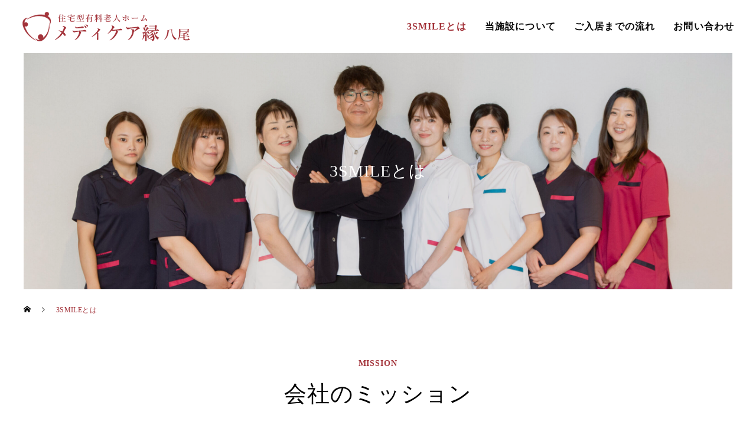

--- FILE ---
content_type: text/html; charset=UTF-8
request_url: https://www.medicareen.com/about/
body_size: 14465
content:
<!DOCTYPE html>
<html class="pc" lang="ja">
<head>

<script>
  (function(d) {
    var config = {
      kitId: 'api0xxu',
      scriptTimeout: 3000,
      async: true
    },
    h=d.documentElement,t=setTimeout(function(){h.className=h.className.replace(/\bwf-loading\b/g,"")+" wf-inactive";},config.scriptTimeout),tk=d.createElement("script"),f=false,s=d.getElementsByTagName("script")[0],a;h.className+=" wf-loading";tk.src='https://use.typekit.net/'+config.kitId+'.js';tk.async=true;tk.onload=tk.onreadystatechange=function(){a=this.readyState;if(f||a&&a!="complete"&&a!="loaded")return;f=true;clearTimeout(t);try{Typekit.load(config)}catch(e){}};s.parentNode.insertBefore(tk,s)
  })(document);

</script>

<meta charset="UTF-8">
<!--[if IE]><meta http-equiv="X-UA-Compatible" content="IE=edge"><![endif]-->
<meta name="viewport" content="width=device-width">
<title>3SMILEとは | メディケア縁 八尾</title>
<meta name="description" content="">
<link rel="pingback" href="https://www.medicareen.com/xmlrpc.php">
<link rel="shortcut icon" href="https://www.medicareen.com/wp-content/uploads/2023/06/アセット-1.png">
<meta name='robots' content='max-image-preview:large' />
<link rel='dns-prefetch' href='//maxcdn.bootstrapcdn.com' />
<link rel="alternate" type="application/rss+xml" title="メディケア縁 八尾 &raquo; フィード" href="https://www.medicareen.com/feed/" />
<link rel="alternate" type="application/rss+xml" title="メディケア縁 八尾 &raquo; コメントフィード" href="https://www.medicareen.com/comments/feed/" />
<link rel="alternate" title="oEmbed (JSON)" type="application/json+oembed" href="https://www.medicareen.com/wp-json/oembed/1.0/embed?url=https%3A%2F%2Fwww.medicareen.com%2Fabout%2F" />
<link rel="alternate" title="oEmbed (XML)" type="text/xml+oembed" href="https://www.medicareen.com/wp-json/oembed/1.0/embed?url=https%3A%2F%2Fwww.medicareen.com%2Fabout%2F&#038;format=xml" />
<style id='wp-img-auto-sizes-contain-inline-css' type='text/css'>
img:is([sizes=auto i],[sizes^="auto," i]){contain-intrinsic-size:3000px 1500px}
/*# sourceURL=wp-img-auto-sizes-contain-inline-css */
</style>
<link rel='stylesheet' id='style-css' href='https://www.medicareen.com/wp-content/themes/cure_tcd082-child/style.css?ver=2.0.1' type='text/css' media='all' />
<link rel='stylesheet' id='sbr_styles-css' href='https://www.medicareen.com/wp-content/plugins/reviews-feed/assets/css/sbr-styles.min.css?ver=2.1.1' type='text/css' media='all' />
<link rel='stylesheet' id='sbi_styles-css' href='https://www.medicareen.com/wp-content/plugins/instagram-feed/css/sbi-styles.min.css?ver=6.10.0' type='text/css' media='all' />
<style id='wp-block-library-inline-css' type='text/css'>
:root{--wp-block-synced-color:#7a00df;--wp-block-synced-color--rgb:122,0,223;--wp-bound-block-color:var(--wp-block-synced-color);--wp-editor-canvas-background:#ddd;--wp-admin-theme-color:#007cba;--wp-admin-theme-color--rgb:0,124,186;--wp-admin-theme-color-darker-10:#006ba1;--wp-admin-theme-color-darker-10--rgb:0,107,160.5;--wp-admin-theme-color-darker-20:#005a87;--wp-admin-theme-color-darker-20--rgb:0,90,135;--wp-admin-border-width-focus:2px}@media (min-resolution:192dpi){:root{--wp-admin-border-width-focus:1.5px}}.wp-element-button{cursor:pointer}:root .has-very-light-gray-background-color{background-color:#eee}:root .has-very-dark-gray-background-color{background-color:#313131}:root .has-very-light-gray-color{color:#eee}:root .has-very-dark-gray-color{color:#313131}:root .has-vivid-green-cyan-to-vivid-cyan-blue-gradient-background{background:linear-gradient(135deg,#00d084,#0693e3)}:root .has-purple-crush-gradient-background{background:linear-gradient(135deg,#34e2e4,#4721fb 50%,#ab1dfe)}:root .has-hazy-dawn-gradient-background{background:linear-gradient(135deg,#faaca8,#dad0ec)}:root .has-subdued-olive-gradient-background{background:linear-gradient(135deg,#fafae1,#67a671)}:root .has-atomic-cream-gradient-background{background:linear-gradient(135deg,#fdd79a,#004a59)}:root .has-nightshade-gradient-background{background:linear-gradient(135deg,#330968,#31cdcf)}:root .has-midnight-gradient-background{background:linear-gradient(135deg,#020381,#2874fc)}:root{--wp--preset--font-size--normal:16px;--wp--preset--font-size--huge:42px}.has-regular-font-size{font-size:1em}.has-larger-font-size{font-size:2.625em}.has-normal-font-size{font-size:var(--wp--preset--font-size--normal)}.has-huge-font-size{font-size:var(--wp--preset--font-size--huge)}.has-text-align-center{text-align:center}.has-text-align-left{text-align:left}.has-text-align-right{text-align:right}.has-fit-text{white-space:nowrap!important}#end-resizable-editor-section{display:none}.aligncenter{clear:both}.items-justified-left{justify-content:flex-start}.items-justified-center{justify-content:center}.items-justified-right{justify-content:flex-end}.items-justified-space-between{justify-content:space-between}.screen-reader-text{border:0;clip-path:inset(50%);height:1px;margin:-1px;overflow:hidden;padding:0;position:absolute;width:1px;word-wrap:normal!important}.screen-reader-text:focus{background-color:#ddd;clip-path:none;color:#444;display:block;font-size:1em;height:auto;left:5px;line-height:normal;padding:15px 23px 14px;text-decoration:none;top:5px;width:auto;z-index:100000}html :where(.has-border-color){border-style:solid}html :where([style*=border-top-color]){border-top-style:solid}html :where([style*=border-right-color]){border-right-style:solid}html :where([style*=border-bottom-color]){border-bottom-style:solid}html :where([style*=border-left-color]){border-left-style:solid}html :where([style*=border-width]){border-style:solid}html :where([style*=border-top-width]){border-top-style:solid}html :where([style*=border-right-width]){border-right-style:solid}html :where([style*=border-bottom-width]){border-bottom-style:solid}html :where([style*=border-left-width]){border-left-style:solid}html :where(img[class*=wp-image-]){height:auto;max-width:100%}:where(figure){margin:0 0 1em}html :where(.is-position-sticky){--wp-admin--admin-bar--position-offset:var(--wp-admin--admin-bar--height,0px)}@media screen and (max-width:600px){html :where(.is-position-sticky){--wp-admin--admin-bar--position-offset:0px}}

/*# sourceURL=wp-block-library-inline-css */
</style><style id='global-styles-inline-css' type='text/css'>
:root{--wp--preset--aspect-ratio--square: 1;--wp--preset--aspect-ratio--4-3: 4/3;--wp--preset--aspect-ratio--3-4: 3/4;--wp--preset--aspect-ratio--3-2: 3/2;--wp--preset--aspect-ratio--2-3: 2/3;--wp--preset--aspect-ratio--16-9: 16/9;--wp--preset--aspect-ratio--9-16: 9/16;--wp--preset--color--black: #000000;--wp--preset--color--cyan-bluish-gray: #abb8c3;--wp--preset--color--white: #ffffff;--wp--preset--color--pale-pink: #f78da7;--wp--preset--color--vivid-red: #cf2e2e;--wp--preset--color--luminous-vivid-orange: #ff6900;--wp--preset--color--luminous-vivid-amber: #fcb900;--wp--preset--color--light-green-cyan: #7bdcb5;--wp--preset--color--vivid-green-cyan: #00d084;--wp--preset--color--pale-cyan-blue: #8ed1fc;--wp--preset--color--vivid-cyan-blue: #0693e3;--wp--preset--color--vivid-purple: #9b51e0;--wp--preset--gradient--vivid-cyan-blue-to-vivid-purple: linear-gradient(135deg,rgb(6,147,227) 0%,rgb(155,81,224) 100%);--wp--preset--gradient--light-green-cyan-to-vivid-green-cyan: linear-gradient(135deg,rgb(122,220,180) 0%,rgb(0,208,130) 100%);--wp--preset--gradient--luminous-vivid-amber-to-luminous-vivid-orange: linear-gradient(135deg,rgb(252,185,0) 0%,rgb(255,105,0) 100%);--wp--preset--gradient--luminous-vivid-orange-to-vivid-red: linear-gradient(135deg,rgb(255,105,0) 0%,rgb(207,46,46) 100%);--wp--preset--gradient--very-light-gray-to-cyan-bluish-gray: linear-gradient(135deg,rgb(238,238,238) 0%,rgb(169,184,195) 100%);--wp--preset--gradient--cool-to-warm-spectrum: linear-gradient(135deg,rgb(74,234,220) 0%,rgb(151,120,209) 20%,rgb(207,42,186) 40%,rgb(238,44,130) 60%,rgb(251,105,98) 80%,rgb(254,248,76) 100%);--wp--preset--gradient--blush-light-purple: linear-gradient(135deg,rgb(255,206,236) 0%,rgb(152,150,240) 100%);--wp--preset--gradient--blush-bordeaux: linear-gradient(135deg,rgb(254,205,165) 0%,rgb(254,45,45) 50%,rgb(107,0,62) 100%);--wp--preset--gradient--luminous-dusk: linear-gradient(135deg,rgb(255,203,112) 0%,rgb(199,81,192) 50%,rgb(65,88,208) 100%);--wp--preset--gradient--pale-ocean: linear-gradient(135deg,rgb(255,245,203) 0%,rgb(182,227,212) 50%,rgb(51,167,181) 100%);--wp--preset--gradient--electric-grass: linear-gradient(135deg,rgb(202,248,128) 0%,rgb(113,206,126) 100%);--wp--preset--gradient--midnight: linear-gradient(135deg,rgb(2,3,129) 0%,rgb(40,116,252) 100%);--wp--preset--font-size--small: 13px;--wp--preset--font-size--medium: 20px;--wp--preset--font-size--large: 36px;--wp--preset--font-size--x-large: 42px;--wp--preset--spacing--20: 0.44rem;--wp--preset--spacing--30: 0.67rem;--wp--preset--spacing--40: 1rem;--wp--preset--spacing--50: 1.5rem;--wp--preset--spacing--60: 2.25rem;--wp--preset--spacing--70: 3.38rem;--wp--preset--spacing--80: 5.06rem;--wp--preset--shadow--natural: 6px 6px 9px rgba(0, 0, 0, 0.2);--wp--preset--shadow--deep: 12px 12px 50px rgba(0, 0, 0, 0.4);--wp--preset--shadow--sharp: 6px 6px 0px rgba(0, 0, 0, 0.2);--wp--preset--shadow--outlined: 6px 6px 0px -3px rgb(255, 255, 255), 6px 6px rgb(0, 0, 0);--wp--preset--shadow--crisp: 6px 6px 0px rgb(0, 0, 0);}:where(.is-layout-flex){gap: 0.5em;}:where(.is-layout-grid){gap: 0.5em;}body .is-layout-flex{display: flex;}.is-layout-flex{flex-wrap: wrap;align-items: center;}.is-layout-flex > :is(*, div){margin: 0;}body .is-layout-grid{display: grid;}.is-layout-grid > :is(*, div){margin: 0;}:where(.wp-block-columns.is-layout-flex){gap: 2em;}:where(.wp-block-columns.is-layout-grid){gap: 2em;}:where(.wp-block-post-template.is-layout-flex){gap: 1.25em;}:where(.wp-block-post-template.is-layout-grid){gap: 1.25em;}.has-black-color{color: var(--wp--preset--color--black) !important;}.has-cyan-bluish-gray-color{color: var(--wp--preset--color--cyan-bluish-gray) !important;}.has-white-color{color: var(--wp--preset--color--white) !important;}.has-pale-pink-color{color: var(--wp--preset--color--pale-pink) !important;}.has-vivid-red-color{color: var(--wp--preset--color--vivid-red) !important;}.has-luminous-vivid-orange-color{color: var(--wp--preset--color--luminous-vivid-orange) !important;}.has-luminous-vivid-amber-color{color: var(--wp--preset--color--luminous-vivid-amber) !important;}.has-light-green-cyan-color{color: var(--wp--preset--color--light-green-cyan) !important;}.has-vivid-green-cyan-color{color: var(--wp--preset--color--vivid-green-cyan) !important;}.has-pale-cyan-blue-color{color: var(--wp--preset--color--pale-cyan-blue) !important;}.has-vivid-cyan-blue-color{color: var(--wp--preset--color--vivid-cyan-blue) !important;}.has-vivid-purple-color{color: var(--wp--preset--color--vivid-purple) !important;}.has-black-background-color{background-color: var(--wp--preset--color--black) !important;}.has-cyan-bluish-gray-background-color{background-color: var(--wp--preset--color--cyan-bluish-gray) !important;}.has-white-background-color{background-color: var(--wp--preset--color--white) !important;}.has-pale-pink-background-color{background-color: var(--wp--preset--color--pale-pink) !important;}.has-vivid-red-background-color{background-color: var(--wp--preset--color--vivid-red) !important;}.has-luminous-vivid-orange-background-color{background-color: var(--wp--preset--color--luminous-vivid-orange) !important;}.has-luminous-vivid-amber-background-color{background-color: var(--wp--preset--color--luminous-vivid-amber) !important;}.has-light-green-cyan-background-color{background-color: var(--wp--preset--color--light-green-cyan) !important;}.has-vivid-green-cyan-background-color{background-color: var(--wp--preset--color--vivid-green-cyan) !important;}.has-pale-cyan-blue-background-color{background-color: var(--wp--preset--color--pale-cyan-blue) !important;}.has-vivid-cyan-blue-background-color{background-color: var(--wp--preset--color--vivid-cyan-blue) !important;}.has-vivid-purple-background-color{background-color: var(--wp--preset--color--vivid-purple) !important;}.has-black-border-color{border-color: var(--wp--preset--color--black) !important;}.has-cyan-bluish-gray-border-color{border-color: var(--wp--preset--color--cyan-bluish-gray) !important;}.has-white-border-color{border-color: var(--wp--preset--color--white) !important;}.has-pale-pink-border-color{border-color: var(--wp--preset--color--pale-pink) !important;}.has-vivid-red-border-color{border-color: var(--wp--preset--color--vivid-red) !important;}.has-luminous-vivid-orange-border-color{border-color: var(--wp--preset--color--luminous-vivid-orange) !important;}.has-luminous-vivid-amber-border-color{border-color: var(--wp--preset--color--luminous-vivid-amber) !important;}.has-light-green-cyan-border-color{border-color: var(--wp--preset--color--light-green-cyan) !important;}.has-vivid-green-cyan-border-color{border-color: var(--wp--preset--color--vivid-green-cyan) !important;}.has-pale-cyan-blue-border-color{border-color: var(--wp--preset--color--pale-cyan-blue) !important;}.has-vivid-cyan-blue-border-color{border-color: var(--wp--preset--color--vivid-cyan-blue) !important;}.has-vivid-purple-border-color{border-color: var(--wp--preset--color--vivid-purple) !important;}.has-vivid-cyan-blue-to-vivid-purple-gradient-background{background: var(--wp--preset--gradient--vivid-cyan-blue-to-vivid-purple) !important;}.has-light-green-cyan-to-vivid-green-cyan-gradient-background{background: var(--wp--preset--gradient--light-green-cyan-to-vivid-green-cyan) !important;}.has-luminous-vivid-amber-to-luminous-vivid-orange-gradient-background{background: var(--wp--preset--gradient--luminous-vivid-amber-to-luminous-vivid-orange) !important;}.has-luminous-vivid-orange-to-vivid-red-gradient-background{background: var(--wp--preset--gradient--luminous-vivid-orange-to-vivid-red) !important;}.has-very-light-gray-to-cyan-bluish-gray-gradient-background{background: var(--wp--preset--gradient--very-light-gray-to-cyan-bluish-gray) !important;}.has-cool-to-warm-spectrum-gradient-background{background: var(--wp--preset--gradient--cool-to-warm-spectrum) !important;}.has-blush-light-purple-gradient-background{background: var(--wp--preset--gradient--blush-light-purple) !important;}.has-blush-bordeaux-gradient-background{background: var(--wp--preset--gradient--blush-bordeaux) !important;}.has-luminous-dusk-gradient-background{background: var(--wp--preset--gradient--luminous-dusk) !important;}.has-pale-ocean-gradient-background{background: var(--wp--preset--gradient--pale-ocean) !important;}.has-electric-grass-gradient-background{background: var(--wp--preset--gradient--electric-grass) !important;}.has-midnight-gradient-background{background: var(--wp--preset--gradient--midnight) !important;}.has-small-font-size{font-size: var(--wp--preset--font-size--small) !important;}.has-medium-font-size{font-size: var(--wp--preset--font-size--medium) !important;}.has-large-font-size{font-size: var(--wp--preset--font-size--large) !important;}.has-x-large-font-size{font-size: var(--wp--preset--font-size--x-large) !important;}
/*# sourceURL=global-styles-inline-css */
</style>

<style id='classic-theme-styles-inline-css' type='text/css'>
/*! This file is auto-generated */
.wp-block-button__link{color:#fff;background-color:#32373c;border-radius:9999px;box-shadow:none;text-decoration:none;padding:calc(.667em + 2px) calc(1.333em + 2px);font-size:1.125em}.wp-block-file__button{background:#32373c;color:#fff;text-decoration:none}
/*# sourceURL=/wp-includes/css/classic-themes.min.css */
</style>
<link rel='stylesheet' id='contact-form-7-css' href='https://www.medicareen.com/wp-content/plugins/contact-form-7/includes/css/styles.css?ver=6.1.4' type='text/css' media='all' />
<link rel='stylesheet' id='ctf_styles-css' href='https://www.medicareen.com/wp-content/plugins/custom-twitter-feeds/css/ctf-styles.min.css?ver=2.3.1' type='text/css' media='all' />
<link rel='stylesheet' id='cff-css' href='https://www.medicareen.com/wp-content/plugins/custom-facebook-feed/assets/css/cff-style.min.css?ver=4.3.4' type='text/css' media='all' />
<link rel='stylesheet' id='sb-font-awesome-css' href='https://maxcdn.bootstrapcdn.com/font-awesome/4.7.0/css/font-awesome.min.css?ver=6.9' type='text/css' media='all' />
<link rel='stylesheet' id='parent-style-css' href='https://www.medicareen.com/wp-content/themes/cure_tcd082/style.css?ver=6.9' type='text/css' media='all' />
<link rel='stylesheet' id='child-style-css' href='https://www.medicareen.com/wp-content/themes/cure_tcd082-child/style.css?ver=6.9' type='text/css' media='all' />
<!--n2css--><!--n2js--><script type="text/javascript" src="https://www.medicareen.com/wp-includes/js/jquery/jquery.min.js?ver=3.7.1" id="jquery-core-js"></script>
<script type="text/javascript" src="https://www.medicareen.com/wp-includes/js/jquery/jquery-migrate.min.js?ver=3.4.1" id="jquery-migrate-js"></script>
<link rel="https://api.w.org/" href="https://www.medicareen.com/wp-json/" /><link rel="alternate" title="JSON" type="application/json" href="https://www.medicareen.com/wp-json/wp/v2/pages/67" /><link rel="canonical" href="https://www.medicareen.com/about/" />
<link rel='shortlink' href='https://www.medicareen.com/?p=67' />

<link rel="stylesheet" href="https://www.medicareen.com/wp-content/themes/cure_tcd082/css/design-plus.css?ver=2.0.1">
<link rel="stylesheet" href="https://www.medicareen.com/wp-content/themes/cure_tcd082/css/sns-botton.css?ver=2.0.1">
<link rel="stylesheet" media="screen and (max-width:1251px)" href="https://www.medicareen.com/wp-content/themes/cure_tcd082/css/responsive.css?ver=2.0.1">
<link rel="stylesheet" media="screen and (max-width:1251px)" href="https://www.medicareen.com/wp-content/themes/cure_tcd082/css/footer-bar.css?ver=2.0.1">

<script src="https://www.medicareen.com/wp-content/themes/cure_tcd082/js/jquery.easing.1.4.js?ver=2.0.1"></script>
<script src="https://www.medicareen.com/wp-content/themes/cure_tcd082/js/jscript.js?ver=2.0.1"></script>
<script src="https://www.medicareen.com/wp-content/themes/cure_tcd082/js/comment.js?ver=2.0.1"></script>

<link rel="stylesheet" href="https://www.medicareen.com/wp-content/themes/cure_tcd082/js/simplebar.css?ver=2.0.1">
<script src="https://www.medicareen.com/wp-content/themes/cure_tcd082/js/simplebar.min.js?ver=2.0.1"></script>


<script src="https://www.medicareen.com/wp-content/themes/cure_tcd082/js/header_fix.js?ver=2.0.1"></script>



<style type="text/css">

body, input, textarea { font-family: "Times New Roman" , "游明朝" , "Yu Mincho" , "游明朝体" , "YuMincho" , "ヒラギノ明朝 Pro W3" , "Hiragino Mincho Pro" , "HiraMinProN-W3" , "HGS明朝E" , "ＭＳ Ｐ明朝" , "MS PMincho" , serif; }

.rich_font, .p-vertical { font-family: "Times New Roman" , "游明朝" , "Yu Mincho" , "游明朝体" , "YuMincho" , "ヒラギノ明朝 Pro W3" , "Hiragino Mincho Pro" , "HiraMinProN-W3" , "HGS明朝E" , "ＭＳ Ｐ明朝" , "MS PMincho" , serif; font-weight:500; }

.rich_font_type1 { font-family: Arial, "Hiragino Kaku Gothic ProN", "ヒラギノ角ゴ ProN W3", "メイリオ", Meiryo, sans-serif; }
.rich_font_type2 { font-family: Arial, "Hiragino Sans", "ヒラギノ角ゴ ProN", "Hiragino Kaku Gothic ProN", "游ゴシック", YuGothic, "メイリオ", Meiryo, sans-serif; font-weight:500; }
.rich_font_type3 { font-family: "Times New Roman" , "游明朝" , "Yu Mincho" , "游明朝体" , "YuMincho" , "ヒラギノ明朝 Pro W3" , "Hiragino Mincho Pro" , "HiraMinProN-W3" , "HGS明朝E" , "ＭＳ Ｐ明朝" , "MS PMincho" , serif; font-weight:500; }


#header { background:#ffffff; }
body.home #header.active { background:#ffffff; }
#side_button a { background:#b08bbe; }
#side_button a:hover { background:#a661bf; }
#side_button .num1:before { color:#ffffff; }
#side_button .num2:before { color:#ffffff; }
#side_button .num3:before { color:#ffffff; }
#side_button .num4:before { color:#ffffff; }
body.home #header_logo .logo a, body.home #global_menu > ul > li > a { color:#0a0a0a; }
body.home #header_logo .logo a:hover, body.home #global_menu > ul > li > a:hover, #global_menu > ul > li.active > a, #global_menu > ul > li.active_button > a { color:#a3333a !important; }
body.home #header.active #header_logo .logo a, #global_menu > ul > li > a, body.home #header.active #global_menu > ul > li > a { color:#0a0a0a; }
#global_menu ul ul a { color:#ffffff; background:#bbb7da; }
#global_menu ul ul a:hover { background:#bbb7da; }
body.home #menu_button span { background:#0a0a0a; }
#menu_button span { background:#000; }
#menu_button:hover span { background:#a3333a !important; }
#drawer_menu { background:#222222; }
#mobile_menu a, .mobile #lang_button a { color:#ffffff; background:#222222; border-bottom:1px solid #444444; }
#mobile_menu li li a { color:#ffffff; background:#333333; }
#mobile_menu a:hover, #drawer_menu .close_button:hover, #mobile_menu .child_menu_button:hover, .mobile #lang_button a:hover { color:#ffffff; background:#bbb7da; }
#mobile_menu li li a:hover { color:#ffffff; }
.megamenu_service_list { background:#bbb7da; }
.megamenu_service_list .headline { font-size:16px; }
.megamenu_service_list .title { font-size:14px; }
.megamenu_blog_list { background:#bbb7da; }
.megamenu_blog_list .title { font-size:14px; }
#footer_banner .title { font-size:14px; }
#footer .service_list, #footer .service_list a { color:#ffffff; }
#footer_contact .link_button a { color:#ffffff; background:#a3333a; }
#footer_contact .link_button a:hover { color:#ffffff; background:#a3333a; }
#footer_tel .tel_number .icon:before { color:#a3333a; }
#footer_schedule { font-size:14px; border-color:#bbb7da; }
#footer_schedule td { border-color:#bbb7da; color:#333333; }
.footer_info { font-size:16px; }
#return_top a:before { color:#ffffff; }
#return_top a { background:#a38f91; }
#return_top a:hover { background:#a3333a; }
@media screen and (max-width:750px) {
  #footer_banner .title { font-size:12px; }
  .footer_info { font-size:14px; }
  #footer_schedule { font-size:12px; }
}

.author_profile a.avatar, .animate_image, .animate_background, .animate_background .image_wrap {
  background: #FFFFFF;
}
.author_profile a.avatar img, .animate_image img, .animate_background .image {
  -webkit-transition-property: opacity; -webkit-transition: 0.5s;
  transition-property: opacity; transition: 0.5s;
}
.author_profile a.avatar:hover img, .animate_image:hover img, .animate_background:hover .image {
  opacity: 0.8;
}

a { color:#000; }

a:hover, #header_logo a:hover, #global_menu > ul > li.current-menu-item > a, .megamenu_blog_list a:hover .title, #footer a:hover, #footer_social_link li a:hover:before, #bread_crumb a:hover, #bread_crumb li.home a:hover:after, #bread_crumb, #bread_crumb li.last, #next_prev_post a:hover,
.megamenu_blog_slider a:hover , .megamenu_blog_slider .category a:hover, .megamenu_blog_slider_wrap .carousel_arrow:hover:before, .megamenu_menu_list .carousel_arrow:hover:before, .single_copy_title_url_btn:hover,
.p-dropdown__list li a:hover, .p-dropdown__title:hover, .p-dropdown__title:hover:after, .p-dropdown__title:hover:after, .p-dropdown__list li a:hover, .p-dropdown__list .child_menu_button:hover, .tcdw_search_box_widget .search_area .search_button:hover:before,
#index_news a .date, #index_news_slider a:hover .title, .tcd_category_list a:hover, .tcd_category_list .child_menu_button:hover, .styled_post_list1 a:hover .title,
#post_title_area .post_meta a:hover, #single_author_title_area .author_link li a:hover:before, .author_profile a:hover, .author_profile .author_link li a:hover:before, #post_meta_bottom a:hover, .cardlink_title a:hover, .comment a:hover, .comment_form_wrapper a:hover, #searchform .submit_button:hover:before
  { color: #a3333a; }

#comment_tab li.active a, #submit_comment:hover, #cancel_comment_reply a:hover, #wp-calendar #prev a:hover, #wp-calendar #next a:hover, #wp-calendar td a:hover,
#post_pagination p, #post_pagination a:hover, #p_readmore .button:hover, .page_navi a:hover, .page_navi span.current, #post_pagination a:hover,.c-pw__btn:hover, #post_pagination a:hover, #comment_tab li a:hover,
.post_slider_widget .slick-dots button:hover::before, .post_slider_widget .slick-dots .slick-active button::before
  { background-color: #a3333a; }

.widget_headline, #comment_textarea textarea:focus, .c-pw__box-input:focus, .page_navi a:hover, .page_navi span.current, #post_pagination p, #post_pagination a:hover
  { border-color: #a3333a; }

.post_content a, .custom-html-widget a { color:#0a0a0a; }
.post_content a:hover, .custom-html-widget a:hover { color:#a3333a; }
.cat_id_1 a { color:#ffffff !important; background:#02a8c6 !important; }
.cat_id_1 a:hover { color:#ffffff !important; background:#007a96 !important; }
.styled_h2 {
  font-size:22px !important; text-align:left; color:#000000;   border-top:1px solid #222222;
  border-bottom:1px solid #222222;
  border-left:0px solid #222222;
  border-right:0px solid #222222;
  padding:30px 0px 30px 0px !important;
  margin:0px 0px 30px !important;
}
.styled_h3 {
  font-size:20px !important; text-align:left; color:#000000;   border-top:2px solid #222222;
  border-bottom:1px solid #dddddd;
  border-left:0px solid #dddddd;
  border-right:0px solid #dddddd;
  padding:30px 0px 30px 20px !important;
  margin:0px 0px 30px !important;
}
.styled_h4 {
  font-size:18px !important; text-align:left; color:#000000;   border-top:0px solid #dddddd;
  border-bottom:0px solid #dddddd;
  border-left:2px solid #222222;
  border-right:0px solid #dddddd;
  padding:10px 0px 10px 15px !important;
  margin:0px 0px 30px !important;
}
.styled_h5 {
  font-size:16px !important; text-align:left; color:#000000;   border-top:0px solid #dddddd;
  border-bottom:0px solid #dddddd;
  border-left:0px solid #dddddd;
  border-right:0px solid #dddddd;
  padding:15px 15px 15px 15px !important;
  margin:0px 0px 30px !important;
}
.q_custom_button1 { background: #535353; color: #ffffff !important; border-color: #535353 !important; }
.q_custom_button1:hover, .q_custom_button1:focus { background: #7d7d7d; color: #ffffff !important; border-color: #7d7d7d !important; }
.q_custom_button2 { background: #535353; color: #ffffff !important; border-color: #535353 !important; }
.q_custom_button2:hover, .q_custom_button2:focus { background: #7d7d7d; color: #ffffff !important; border-color: #7d7d7d !important; }
.q_custom_button3 { background: #535353; color: #ffffff !important; border-color: #535353 !important; }
.q_custom_button3:hover, .q_custom_button3:focus { background: #7d7d7d; color: #ffffff !important; border-color: #7d7d7d !important; }
.speech_balloon_left1 .speach_balloon_text { background-color: #ffdfdf; border-color: #ffdfdf; color: #000000 }
.speech_balloon_left1 .speach_balloon_text::before { border-right-color: #ffdfdf }
.speech_balloon_left1 .speach_balloon_text::after { border-right-color: #ffdfdf }
.speech_balloon_left2 .speach_balloon_text { background-color: #ffffff; border-color: #ff5353; color: #000000 }
.speech_balloon_left2 .speach_balloon_text::before { border-right-color: #ff5353 }
.speech_balloon_left2 .speach_balloon_text::after { border-right-color: #ffffff }
.speech_balloon_right1 .speach_balloon_text { background-color: #ccf4ff; border-color: #ccf4ff; color: #000000 }
.speech_balloon_right1 .speach_balloon_text::before { border-left-color: #ccf4ff }
.speech_balloon_right1 .speach_balloon_text::after { border-left-color: #ccf4ff }
.speech_balloon_right2 .speach_balloon_text { background-color: #ffffff; border-color: #0789b5; color: #000000 }
.speech_balloon_right2 .speach_balloon_text::before { border-left-color: #0789b5 }
.speech_balloon_right2 .speach_balloon_text::after { border-left-color: #ffffff }
.qt_google_map .pb_googlemap_custom-overlay-inner { background:#000000; color:#ffffff; }
.qt_google_map .pb_googlemap_custom-overlay-inner::after { border-color:#000000 transparent transparent transparent; }
</style>

<style id="current-page-style" type="text/css">
#page_header .title { font-size:28px; color:#ffffff; }
#page_header .sub_title { font-size:16px; color:#ffffff; background:#a3333a; }
#main_contents { font-size:16px; }
@media screen and (max-width:750px) {
  #page_header .title { font-size:18px; }
  #page_header .sub_title { font-size:14px; }
  #main_contents { font-size:14px; }
}
#content_header .headline { font-size:14px; color:#a3333a; }
#content_header .catch { font-size:38px; }
#content_header .desc { font-size:18px; }
@media screen and (max-width:750px) {
  #content_header .headline { font-size:12px; }
  #content_header .catch { font-size:24px; }
  #content_header .desc { font-size:15px; }
}
.design1_content2.num2 .top_headline { font-size:24px; border-color:#a3333a; }
.design1_content2.num2 .item .catch { font-size:22px; }
.design1_content2.num2 .item .desc { font-size:16px; }
@media screen and (max-width:750px) {
  .design1_content2.num2 .top_headline { font-size:18px; }
  .design1_content2.num2 .item .catch { font-size:18px; }
  .design1_content2.num2 .item .desc { font-size:14px; }
}
.design1_content4.num3 { margin-top:50px; margin-bottom:50px; }
.design1_content4.num3 .post_content { font-size:16px; }
@media screen and (max-width:750px) {
  .design1_content4.num3 { margin-top:30px; margin-bottom:30px; }
  .design1_content4.num3 .post_content { font-size:14px; }
}
.design1_content4.num4 { margin-top:50px; margin-bottom:50px; }
.design1_content4.num4 .post_content { font-size:16px; }
@media screen and (max-width:750px) {
  .design1_content4.num4 { margin-top:30px; margin-bottom:30px; }
  .design1_content4.num4 .post_content { font-size:14px; }
}
.design1_content2.num5 .top_headline { font-size:24px; border-color:#a3333a; }
.design1_content2.num5 .item .catch { font-size:22px; }
.design1_content2.num5 .item .desc { font-size:16px; }
@media screen and (max-width:750px) {
  .design1_content2.num5 .top_headline { font-size:18px; }
  .design1_content2.num5 .item .catch { font-size:18px; }
  .design1_content2.num5 .item .desc { font-size:14px; }
}
.design1_content4.num6 { margin-top:50px; margin-bottom:50px; }
.design1_content4.num6 .post_content { font-size:16px; }
@media screen and (max-width:750px) {
  .design1_content4.num6 { margin-top:30px; margin-bottom:30px; }
  .design1_content4.num6 .post_content { font-size:14px; }
}
.design1_content2.num7 .top_headline { font-size:24px; border-color:#a3333a; }
.design1_content2.num7 .item .catch { font-size:22px; }
.design1_content2.num7 .item .desc { font-size:16px; }
@media screen and (max-width:750px) {
  .design1_content2.num7 .top_headline { font-size:18px; }
  .design1_content2.num7 .item .catch { font-size:18px; }
  .design1_content2.num7 .item .desc { font-size:14px; }
}
.design1_content4.num8 { margin-top:50px; margin-bottom:50px; }
.design1_content4.num8 .post_content { font-size:16px; }
@media screen and (max-width:750px) {
  .design1_content4.num8 { margin-top:30px; margin-bottom:30px; }
  .design1_content4.num8 .post_content { font-size:14px; }
}
.design1_content2.num9 .top_headline { font-size:24px; border-color:#a3333a; }
.design1_content2.num9 .item .catch { font-size:22px; }
.design1_content2.num9 .item .desc { font-size:16px; }
@media screen and (max-width:750px) {
  .design1_content2.num9 .top_headline { font-size:18px; }
  .design1_content2.num9 .item .catch { font-size:18px; }
  .design1_content2.num9 .item .desc { font-size:14px; }
}
.design1_content4.num10 { margin-top:50px; margin-bottom:50px; }
.design1_content4.num10 .post_content { font-size:16px; }
@media screen and (max-width:750px) {
  .design1_content4.num10 { margin-top:30px; margin-bottom:30px; }
  .design1_content4.num10 .post_content { font-size:14px; }
}
#site_loader_overlay.active #site_loader_animation {
  opacity:0;
  -webkit-transition: all 1.0s cubic-bezier(0.22, 1, 0.36, 1) 0s; transition: all 1.0s cubic-bezier(0.22, 1, 0.36, 1) 0s;
}
</style>

<script type="text/javascript">
jQuery(document).ready(function($){

  $('.megamenu_blog_slider').slick({
    infinite: true,
    dots: false,
    arrows: false,
    slidesToShow: 4,
    slidesToScroll: 1,
    swipeToSlide: true,
    touchThreshold: 20,
    adaptiveHeight: false,
    pauseOnHover: true,
    autoplay: false,
    fade: false,
    easing: 'easeOutExpo',
    speed: 700,
    autoplaySpeed: 5000
  });
  $('.megamenu_blog_list .prev_item').on('click', function() {
    $(this).closest('.megamenu_blog_list').find('.megamenu_blog_slider').slick('slickPrev');
  });
  $('.megamenu_blog_list .next_item').on('click', function() {
    $(this).closest('.megamenu_blog_list').find('.megamenu_blog_slider').slick('slickNext');
  });

});
</script>
<link rel='stylesheet' id='slick-style-css' href='https://www.medicareen.com/wp-content/themes/cure_tcd082/js/slick.css?ver=1.0.0' type='text/css' media='all' />
</head>
<body id="body" class="wp-singular page-template page-template-page-design1 page-template-page-design1-php page page-id-67 wp-theme-cure_tcd082 wp-child-theme-cure_tcd082-child page_header_width_type1 use_header_fix">


<div id="container">

 
 <header id="header">
    <div id="header_logo">
   <div class="logo">
 <a href="https://www.medicareen.com/" title="メディケア縁 八尾">
    <img class="pc_logo_image type1" src="https://www.medicareen.com/wp-content/uploads/2023/07/header_logo.png?1769221076" alt="メディケア縁 八尾" title="メディケア縁 八尾" width="290" height="50" />
  <img class="pc_logo_image type2" src="https://www.medicareen.com/wp-content/uploads/2023/07/header_logo.png?1769221076" alt="メディケア縁 八尾" title="メディケア縁 八尾" width="290" height="50" />      <img class="mobile_logo_image type1" src="https://www.medicareen.com/wp-content/uploads/2023/07/header_logo.png?1769221076" alt="メディケア縁 八尾" title="メディケア縁 八尾" width="290" height="50" />
  <img class="mobile_logo_image type2" src="https://www.medicareen.com/wp-content/uploads/2023/07/header_logo.png?1769221076" alt="メディケア縁 八尾" title="メディケア縁 八尾" width="290" height="50" />   </a>
</div>

  </div>
      <a id="menu_button" href="#"><span></span><span></span><span></span></a>
  <nav id="global_menu">
   <ul id="menu-%e3%83%98%e3%83%83%e3%83%80%e3%83%bc%e3%83%a1%e3%83%8b%e3%83%a5%e3%83%bc" class="menu"><li id="menu-item-32" class="menu-item menu-item-type-custom menu-item-object-custom current-menu-item menu-item-32 "><a href="/about" aria-current="page">3SMILEとは</a></li>
<li id="menu-item-674" class="menu-item menu-item-type-custom menu-item-object-custom menu-item-674 "><a href="/facility/%e3%83%a9%e3%82%a4%e3%83%95%e3%83%9b%e3%83%bc%e3%83%97%e7%86%8a%e5%8f%96/">当施設について</a></li>
<li id="menu-item-33" class="menu-item menu-item-type-custom menu-item-object-custom menu-item-33 "><a href="/flow">ご入居までの流れ</a></li>
<li id="menu-item-58" class="menu-item menu-item-type-post_type menu-item-object-page menu-item-58 "><a href="https://www.medicareen.com/contact/">お問い合わせ</a></li>
</ul>  </nav>

  <div class="fp_global_menu">
    <div class="fp_global_menu_tel">
      <span class="icon"></span>
      <p class="fp_global_menu_phone">072-276-4564</p>
    </div>
    <div><p class="fp_global_menu_explain">まずはお電話でお問い合わせ下さい</p></div>
  </div>

    

 </header>

 
 <div id="page_header" class="type2" style="width:1200px; background:url(https://www.medicareen.com/wp-content/uploads/2025/05/photo-27-1-scaled-e1746636857990.jpg) no-repeat center top; background-size:cover;">
 <div id="page_header_inner" style="width:1000px;">
    <h2 class="title rich_font_type3 ">3SMILEとは</h2>
     </div>
  <div class="overlay" style="background:rgba(10,0,2,0.1);"></div>
 </div>

<!-- page header customize -->
<style type="text/css">
</style>

<div id="bread_crumb" style="width:1200px;">
 <ul class="clearfix" itemscope itemtype="http://schema.org/BreadcrumbList">
 <li itemprop="itemListElement" itemscope itemtype="http://schema.org/ListItem" class="home"><a itemprop="item" href="https://www.medicareen.com/"><span itemprop="name">ホーム</span></a><meta itemprop="position" content="1"></li>
 <li class="last" itemprop="itemListElement" itemscope itemtype="http://schema.org/ListItem"><span itemprop="name">3SMILEとは</span><meta itemprop="position" content="3"></li>
 </ul>
</div>

<div id="main_contents" style="width:1000px;">

 
 <div id="design_page1">

    <div id="content_header">
      <h2 class="headline rich_font_type2">MISSION</h2>
         <h3 class="catch rich_font_type3">会社のミッション</h3>
         <p class="desc"><b style="color:#a3333a;font-size: 22px">今と同じ、でもより豊かな暮らしを - 安心の医療とともに</b><br />
私たちは、ご入居者の日常生活を尊重し、それを基盤に更なる心地良さと生きがいを提供することを使命とします。24時間体制の医療支援を通じて、安心と安全を確保します。全ては皆様が笑顔で生活できるため、私たちは安心と活力を提供する場所を創ります。</p>
     </div>
  
   <div class="design1_content2 design1_content num2" id="dc1_content_2">

      <h3 class="top_headline rich_font_type2">大切にする価値観</h3>
   
   
  </div><!-- END .design1_content2 -->

    <div class="design1_content4 design1_content num3 cb_free_space type1" id="dc1_content_3">

      <div class="post_content clearfix">
    <p class="well3" style="text-align: center; background-color: #f2eee7;"><span style="color: #a3333a; font-size: 24px;"><strong>Normalization</strong></span><br />
私たちの老人ホームでは、高齢者の皆様が自分らしい生活を満喫できるように、24時間体制の看護サポートと専属のリハビリスタッフを用意しています。iQOS利用や適度なお酒の摂取が可能であり、楽しい娯楽イベントも定期的に開催しています。私たちの目指すのは、「ごめんなさい」と言わせず、家族にとっての負担を軽減し、皆様に活気ある環境を提供すること。これこそが私たちの老人ホームの特長です。</p>
   </div>
   
  </div><!-- END .design1_content4 -->

    <div class="design1_content4 design1_content num4 cb_free_space type1" id="dc1_content_4">

      <div class="post_content clearfix">
    <p><img decoding="async" src="https://www.medicareen.com/wp-content/uploads/2024/12/sdg_logo_2021.jpg" alt="" width="46%"  style="min-width:320px;" height="auto" class="aligncenter size-large wp-image-1422" /></p>
<div class="sdgs"><img decoding="async" class="aligncenter wp-image-1100" src="https://www.medicareen.com/wp-content/uploads/2023/10/sdg_icon_03_ja_2-1024x1024.png" alt="" width="150" height="150" srcset="https://www.medicareen.com/wp-content/uploads/2023/10/sdg_icon_03_ja_2-1024x1024.png 1024w, https://www.medicareen.com/wp-content/uploads/2023/10/sdg_icon_03_ja_2-300x300.png 300w, https://www.medicareen.com/wp-content/uploads/2023/10/sdg_icon_03_ja_2-150x150.png 150w, https://www.medicareen.com/wp-content/uploads/2023/10/sdg_icon_03_ja_2-768x768.png 768w, https://www.medicareen.com/wp-content/uploads/2023/10/sdg_icon_03_ja_2-250x250.png 250w, https://www.medicareen.com/wp-content/uploads/2023/10/sdg_icon_03_ja_2.png 1276w" sizes="(max-width: 150px) 100vw, 150px" /> <img decoding="async" class="aligncenter wp-image-1101" src="https://www.medicareen.com/wp-content/uploads/2023/10/sdg_icon_10_ja_3-1024x1024.png" alt="" width="150" height="150" srcset="https://www.medicareen.com/wp-content/uploads/2023/10/sdg_icon_10_ja_3-1024x1024.png 1024w, https://www.medicareen.com/wp-content/uploads/2023/10/sdg_icon_10_ja_3-300x300.png 300w, https://www.medicareen.com/wp-content/uploads/2023/10/sdg_icon_10_ja_3-150x150.png 150w, https://www.medicareen.com/wp-content/uploads/2023/10/sdg_icon_10_ja_3-768x768.png 768w, https://www.medicareen.com/wp-content/uploads/2023/10/sdg_icon_10_ja_3-250x250.png 250w, https://www.medicareen.com/wp-content/uploads/2023/10/sdg_icon_10_ja_3.png 1276w" sizes="(max-width: 150px) 100vw, 150px" /> <img decoding="async" class="aligncenter wp-image-1102" src="https://www.medicareen.com/wp-content/uploads/2023/10/sdg_icon_11_ja_2-1024x1024.png" alt="" width="150" height="150" srcset="https://www.medicareen.com/wp-content/uploads/2023/10/sdg_icon_11_ja_2-1024x1024.png 1024w, https://www.medicareen.com/wp-content/uploads/2023/10/sdg_icon_11_ja_2-300x300.png 300w, https://www.medicareen.com/wp-content/uploads/2023/10/sdg_icon_11_ja_2-150x150.png 150w, https://www.medicareen.com/wp-content/uploads/2023/10/sdg_icon_11_ja_2-768x768.png 768w, https://www.medicareen.com/wp-content/uploads/2023/10/sdg_icon_11_ja_2-250x250.png 250w, https://www.medicareen.com/wp-content/uploads/2023/10/sdg_icon_11_ja_2.png 1276w" sizes="(max-width: 150px) 100vw, 150px" /></div>
   </div>
   
  </div><!-- END .design1_content4 -->

    <div class="design1_content2 design1_content num5" id="dc1_content_5">

      <h3 class="top_headline rich_font_type2">取締役ご挨拶</h3>
   
   
  </div><!-- END .design1_content2 -->

    <div class="design1_content4 design1_content num6 cb_free_space type1" id="dc1_content_6">

      <div class="post_content clearfix">
    <div class="post_row">
<div class="post_col" style="text-align: center;">
<p><img loading="lazy" decoding="async" class="aligncenter wp-image-1060" src="https://www.medicareen.com/wp-content/uploads/2024/08/吉村社長_サムネイル.jpg" alt="吉村社長" width="250" height="250" /></p>
<p style="font-size: 14px; color: #808080; line-height: 26px;"><strong>取締役社長／施設運営代表</strong></p>
<p style="font-size: 18px; line-height: 28px;"><strong>吉村 貴成</strong></p>
<p style="font-size: 14px; line-height: 28px; display: block; margin-bottom: 25px !important;">（得意領域： 不動産・コンサルティング）</p>
<p style="font-size: 16px; line-height: 28px; max-width: 350px; margin: 0 auto 40px auto !important;">施設を立ち上げるキッカケとなったのは2年前に私の父親が老人ホームに入り、心の中で大きな罪悪感が残ったことがあります。ご入居者様のご家族にはそういった「ごめんなさい」という気持ちを抱かないよう、普段の生活と遜色ないような娯楽・食事などのご提供を行うべく最大限の環境を構築いたしました。</p>
</div>
</div>
<p><!-- 

<div class="post_col post_col-2" style="text-align: center;">

<img loading="lazy" decoding="async" class="aligncenter wp-image-1061" src="https://www.medicareen.com/wp-content/uploads/2023/08/S__44802441.jpg" alt="阪林副社長" width="250" height="250" srcset="https://www.medicareen.com/wp-content/uploads/2023/08/S__44802441.jpg 499w, https://www.medicareen.com/wp-content/uploads/2023/08/S__44802441-300x300.jpg 300w, https://www.medicareen.com/wp-content/uploads/2023/08/S__44802441-150x150.jpg 150w, https://www.medicareen.com/wp-content/uploads/2023/08/S__44802441-250x250.jpg 250w" sizes="auto, (max-width: 250px) 100vw, 250px" />


<p style="font-size: 14px; color: #808080; line-height: 26px;"><strong>取締役副社長／施設副代表</strong></p>




<p style="font-size: 18px; line-height: 28px;"><strong>阪林 和貴</strong></p>




<p style="font-size: 14px; line-height: 28px; display: block; margin-bottom: 25px !important;">（得意領域： 補助金・IT・自動車販売）</p>




<p style="font-size: 16px; line-height: 28px; max-width: 350px; margin: 0 auto 40px auto !important;">日本では急速的に高齢化が進んでおります。多くの事業者が福祉業界に参入しているなか、ご入居者様が本質的に求めているサービスをご提供できている施設は多くありません。メディケア縁ではご入居者様の潜在的ニーズに応えられるような最高の環境をご用意しております。ぜひ当施設をご活用頂ければと存じます。</p>



</div>

 --></p>
   </div>
   
  </div><!-- END .design1_content4 -->

    <div class="design1_content2 design1_content num7" id="dc1_content_7">

      <h3 class="top_headline rich_font_type2">SNS</h3>
   
   
  </div><!-- END .design1_content2 -->

    <div class="design1_content4 design1_content num8 cb_free_space type1" id="dc1_content_8">

      <div class="post_content clearfix">
    <div class="post_row">
<div class="post_col post_col-3" style="text-align: center;"><a href="https://www.tiktok.com/@3smile_80?_t=8eecj2rjblZ&#038;_r=1"><img loading="lazy" decoding="async" class="aligncenter wp-image-1063 size-full" src="https://www.medicareen.com/wp-content/uploads/2023/08/tiktok.png" alt="" width="81" height="81" /></a><strong style="display: block; margin-bottom: 20px;">Tiktok</strong></div>
<div class="post_col post_col-3" style="text-align: center;"><a href="https://www.instagram.com/medicare_en/?igshid=OGQ5ZDc2ODk2ZA%3D%3D"><img loading="lazy" decoding="async" class="aligncenter wp-image-1062 size-full" src="https://www.medicareen.com/wp-content/uploads/2023/08/insta.png" alt="" width="80" height="80" /></a><strong style="display: block; margin-bottom: 20px;">施設Instagram</strong></div>
<div class="post_col post_col-3" style="text-align: center;"><a href="https://www.instagram.com/3smile_recruit/?igshid=OGQ5ZDc2ODk2ZA%3D%3D"><img loading="lazy" decoding="async" class="aligncenter wp-image-1062 size-full" src="https://www.medicareen.com/wp-content/uploads/2023/08/insta.png" alt="" width="80" height="80" /></a><strong style="display: block; margin-bottom: 20px;">採用Instagram</strong></div>
</div>
   </div>
   
  </div><!-- END .design1_content4 -->

    <div class="design1_content2 design1_content num9" id="dc1_content_9">

      <h3 class="top_headline rich_font_type2">会社概要</h3>
   
   
  </div><!-- END .design1_content2 -->

    <div class="design1_content4 design1_content num10 cb_free_space type1" id="dc1_content_10">

      <div class="post_content clearfix">
    <table style="border-collapse: collapse; width: 100%;" border="1">
<tbody>
<tr style="height: 35px;">
<td style="width: 17.7105%; height: 35px;"><strong>施設名</strong></td>
<td style="width: 82.2895%; height: 35px;">株式会社3SMILE</td>
</tr>
<tr style="height: 35px;">
<td style="width: 17.7105%; height: 35px;"><strong>設立</strong></td>
<td style="width: 82.2895%; height: 35px;">2023年 03月</td>
</tr>
<tr style="height: 35px;">
<td style="width: 17.7105%; height: 35px;"><strong>本社所在地</strong></td>
<td style="width: 82.2895%; height: 35px;">大阪府八尾市東本町3-9-36 板倉第一ビル404号室</td>
</tr>
<tr>
<td style="width: 17.7105%;"><strong>資本金</strong></td>
<td style="width: 82.2895%;">300万円</td>
</tr>
<tr style="height: 35px;">
<td style="width: 17.7105%; height: 35px;"><strong>代表者</strong></td>
<td style="width: 82.2895%; height: 35px;">代表　吉村 貴成</td>
</tr>
<tr>
<td style="width: 17.7105%;"><strong>従業員数</strong></td>
<td style="width: 82.2895%;">50名 　※2025年1月29日時点</td>
</tr>
<tr style="height: 35px;">
<td style="width: 17.7105%; height: 35px;"><strong>TEL</strong></td>
<td style="width: 82.2895%; height: 35px;">072-970-5244</td>
</tr>
<tr>
<td style="width: 17.7105%;"><strong>FAX</strong></td>
<td style="width: 82.2895%;">072-970-5277</td>
</tr>
<tr style="height: 35px;">
<td style="width: 17.7105%; height: 35px;"><strong>事業内容</strong></td>
<td style="width: 82.2895%; height: 35px;">有料老人ホーム運営</td>
</tr>
<tr>
<td style="width: 17.7105%;"><strong>事業所番号</strong></td>
<td style="width: 82.2895%;">2023.11.1指定<br />
訪問介護ステーション3SMILE　2775507607<br />
訪問看護ステーション3SMILE　2765590894<br />
障害（居宅・重度）　2715503518</td>
</tr>
</tbody>
</table>
<p> </p>
   </div>
   
  </div><!-- END .design1_content4 -->

  
 </div><!-- END #access_page -->

 
</div><!-- END #main_contents -->


  <footer id="footer">

  
  <div id="footer_top">

   
   <div id="footer_inner">

    
    
   </div><!-- END #footer_inner -->

   
      
  </div><!-- END #footer_top -->

  <div id="footer_bottom">

      <div id="footer_logo">
    
<h3 class="logo">
 <a href="https://www.medicareen.com/" title="メディケア縁 八尾">
    <img class="pc_logo_image" src="https://www.medicareen.com/wp-content/uploads/2023/06/header_logo_white.png?1769221076" alt="メディケア縁 八尾" title="メディケア縁 八尾" width="297" height="53" />
      <img class="mobile_logo_image" src="https://www.medicareen.com/wp-content/uploads/2023/06/header_logo_white.png?1769221076" alt="メディケア縁 八尾" title="メディケア縁 八尾" width="297" height="53" />
   </a>
</h3>

   </div>
   
      <p class="footer_info"></p>
   
      <ul id="footer_sns" class="clearfix">
    <li class="insta"><a href="https://instagram.com/medicare_en?igshid=OGQ5ZDc2ODk2ZA==" rel="nofollow" target="_blank" title="Instagram"><span>Instagram</span></a></li>                    <li class="contact"><a href="/contact" rel="nofollow" target="_blank" title="Contact"><span>Contact</span></a></li>       </ul>
   
  </div><!-- END #footer_bottom -->

      <div id="footer_menu" class="footer_menu" style="background:#a3333a;">
   <ul id="menu-%e3%83%95%e3%83%83%e3%82%bf%e3%83%bc%e3%83%a1%e3%83%8b%e3%83%a5%e3%83%bc" class="menu"><li id="menu-item-143" class="menu-item menu-item-type-post_type menu-item-object-page current-menu-item page_item page-item-67 current_page_item menu-item-143 "><a href="https://www.medicareen.com/about/" aria-current="page">3SMILEとは</a></li>
<li id="menu-item-145" class="menu-item menu-item-type-custom menu-item-object-custom menu-item-145 "><a href="/facility/メディケア縁-八尾/">当施設について</a></li>
<li id="menu-item-940" class="menu-item menu-item-type-post_type menu-item-object-page menu-item-940 "><a href="https://www.medicareen.com/flow/">ご入居までの流れ</a></li>
<li id="menu-item-144" class="menu-item menu-item-type-post_type menu-item-object-page menu-item-144 "><a href="https://www.medicareen.com/contact/">お問い合わせ</a></li>
<li id="menu-item-147" class="menu-item menu-item-type-post_type menu-item-object-page menu-item-privacy-policy menu-item-147 "><a rel="privacy-policy" href="https://www.medicareen.com/privacy-policy/">プライバシーポリシー</a></li>
</ul>  </div>
  
  <p id="copyright" style="background:#a3333a; color:#ffffff;">Copyright © 2023 3SMILE Co.</p>

 </footer>

 
 <div id="return_top">
  <a href="#body"><span></span></a>
 </div>

 
</div><!-- #container -->

<div id="drawer_menu">
 <nav>
  <ul id="mobile_menu" class="menu"><li class="menu-item menu-item-type-custom menu-item-object-custom current-menu-item menu-item-32 "><a href="/about" aria-current="page">3SMILEとは</a></li>
<li class="menu-item menu-item-type-custom menu-item-object-custom menu-item-674 "><a href="/facility/%e3%83%a9%e3%82%a4%e3%83%95%e3%83%9b%e3%83%bc%e3%83%97%e7%86%8a%e5%8f%96/">当施設について</a></li>
<li class="menu-item menu-item-type-custom menu-item-object-custom menu-item-33 "><a href="/flow">ご入居までの流れ</a></li>
<li class="menu-item menu-item-type-post_type menu-item-object-page menu-item-58 "><a href="https://www.medicareen.com/contact/">お問い合わせ</a></li>
</ul> </nav>
 <div id="mobile_banner">
   </div><!-- END #header_mobile_banner -->
</div>

<script>


jQuery(document).ready(function($){

  $('#page_header').addClass('animate');

});
</script>


<script type="speculationrules">
{"prefetch":[{"source":"document","where":{"and":[{"href_matches":"/*"},{"not":{"href_matches":["/wp-*.php","/wp-admin/*","/wp-content/uploads/*","/wp-content/*","/wp-content/plugins/*","/wp-content/themes/cure_tcd082-child/*","/wp-content/themes/cure_tcd082/*","/*\\?(.+)"]}},{"not":{"selector_matches":"a[rel~=\"nofollow\"]"}},{"not":{"selector_matches":".no-prefetch, .no-prefetch a"}}]},"eagerness":"conservative"}]}
</script>
<!-- Custom Facebook Feed JS -->
<script type="text/javascript">var cffajaxurl = "https://www.medicareen.com/wp-admin/admin-ajax.php";
var cfflinkhashtags = "true";
</script>
<!-- YouTube Feeds JS -->
<script type="text/javascript">

</script>
<!-- Instagram Feed JS -->
<script type="text/javascript">
var sbiajaxurl = "https://www.medicareen.com/wp-admin/admin-ajax.php";
</script>
<script type="text/javascript" src="https://www.medicareen.com/wp-includes/js/comment-reply.min.js?ver=6.9" id="comment-reply-js" async="async" data-wp-strategy="async" fetchpriority="low"></script>
<script type="text/javascript" src="https://www.medicareen.com/wp-includes/js/dist/hooks.min.js?ver=dd5603f07f9220ed27f1" id="wp-hooks-js"></script>
<script type="text/javascript" src="https://www.medicareen.com/wp-includes/js/dist/i18n.min.js?ver=c26c3dc7bed366793375" id="wp-i18n-js"></script>
<script type="text/javascript" id="wp-i18n-js-after">
/* <![CDATA[ */
wp.i18n.setLocaleData( { 'text direction\u0004ltr': [ 'ltr' ] } );
//# sourceURL=wp-i18n-js-after
/* ]]> */
</script>
<script type="text/javascript" src="https://www.medicareen.com/wp-content/plugins/contact-form-7/includes/swv/js/index.js?ver=6.1.4" id="swv-js"></script>
<script type="text/javascript" id="contact-form-7-js-translations">
/* <![CDATA[ */
( function( domain, translations ) {
	var localeData = translations.locale_data[ domain ] || translations.locale_data.messages;
	localeData[""].domain = domain;
	wp.i18n.setLocaleData( localeData, domain );
} )( "contact-form-7", {"translation-revision-date":"2025-11-30 08:12:23+0000","generator":"GlotPress\/4.0.3","domain":"messages","locale_data":{"messages":{"":{"domain":"messages","plural-forms":"nplurals=1; plural=0;","lang":"ja_JP"},"This contact form is placed in the wrong place.":["\u3053\u306e\u30b3\u30f3\u30bf\u30af\u30c8\u30d5\u30a9\u30fc\u30e0\u306f\u9593\u9055\u3063\u305f\u4f4d\u7f6e\u306b\u7f6e\u304b\u308c\u3066\u3044\u307e\u3059\u3002"],"Error:":["\u30a8\u30e9\u30fc:"]}},"comment":{"reference":"includes\/js\/index.js"}} );
//# sourceURL=contact-form-7-js-translations
/* ]]> */
</script>
<script type="text/javascript" id="contact-form-7-js-before">
/* <![CDATA[ */
var wpcf7 = {
    "api": {
        "root": "https:\/\/www.medicareen.com\/wp-json\/",
        "namespace": "contact-form-7\/v1"
    }
};
//# sourceURL=contact-form-7-js-before
/* ]]> */
</script>
<script type="text/javascript" src="https://www.medicareen.com/wp-content/plugins/contact-form-7/includes/js/index.js?ver=6.1.4" id="contact-form-7-js"></script>
<script type="text/javascript" src="https://www.medicareen.com/wp-content/plugins/custom-facebook-feed/assets/js/cff-scripts.min.js?ver=4.3.4" id="cffscripts-js"></script>
<script type="text/javascript" src="https://www.google.com/recaptcha/api.js?render=6LffgtonAAAAAPUu_k4kwuLtRvCxkuf0npSTo7sb&amp;ver=3.0" id="google-recaptcha-js"></script>
<script type="text/javascript" src="https://www.medicareen.com/wp-includes/js/dist/vendor/wp-polyfill.min.js?ver=3.15.0" id="wp-polyfill-js"></script>
<script type="text/javascript" id="wpcf7-recaptcha-js-before">
/* <![CDATA[ */
var wpcf7_recaptcha = {
    "sitekey": "6LffgtonAAAAAPUu_k4kwuLtRvCxkuf0npSTo7sb",
    "actions": {
        "homepage": "homepage",
        "contactform": "contactform"
    }
};
//# sourceURL=wpcf7-recaptcha-js-before
/* ]]> */
</script>
<script type="text/javascript" src="https://www.medicareen.com/wp-content/plugins/contact-form-7/modules/recaptcha/index.js?ver=6.1.4" id="wpcf7-recaptcha-js"></script>
<script type="text/javascript" src="https://www.medicareen.com/wp-content/themes/cure_tcd082/js/slick.min.js?ver=1.0.0" id="slick-script-js"></script>
</body>
</html>

--- FILE ---
content_type: text/html; charset=utf-8
request_url: https://www.google.com/recaptcha/api2/anchor?ar=1&k=6LffgtonAAAAAPUu_k4kwuLtRvCxkuf0npSTo7sb&co=aHR0cHM6Ly93d3cubWVkaWNhcmVlbi5jb206NDQz&hl=en&v=PoyoqOPhxBO7pBk68S4YbpHZ&size=invisible&anchor-ms=20000&execute-ms=30000&cb=30qwplpsp30c
body_size: 48623
content:
<!DOCTYPE HTML><html dir="ltr" lang="en"><head><meta http-equiv="Content-Type" content="text/html; charset=UTF-8">
<meta http-equiv="X-UA-Compatible" content="IE=edge">
<title>reCAPTCHA</title>
<style type="text/css">
/* cyrillic-ext */
@font-face {
  font-family: 'Roboto';
  font-style: normal;
  font-weight: 400;
  font-stretch: 100%;
  src: url(//fonts.gstatic.com/s/roboto/v48/KFO7CnqEu92Fr1ME7kSn66aGLdTylUAMa3GUBHMdazTgWw.woff2) format('woff2');
  unicode-range: U+0460-052F, U+1C80-1C8A, U+20B4, U+2DE0-2DFF, U+A640-A69F, U+FE2E-FE2F;
}
/* cyrillic */
@font-face {
  font-family: 'Roboto';
  font-style: normal;
  font-weight: 400;
  font-stretch: 100%;
  src: url(//fonts.gstatic.com/s/roboto/v48/KFO7CnqEu92Fr1ME7kSn66aGLdTylUAMa3iUBHMdazTgWw.woff2) format('woff2');
  unicode-range: U+0301, U+0400-045F, U+0490-0491, U+04B0-04B1, U+2116;
}
/* greek-ext */
@font-face {
  font-family: 'Roboto';
  font-style: normal;
  font-weight: 400;
  font-stretch: 100%;
  src: url(//fonts.gstatic.com/s/roboto/v48/KFO7CnqEu92Fr1ME7kSn66aGLdTylUAMa3CUBHMdazTgWw.woff2) format('woff2');
  unicode-range: U+1F00-1FFF;
}
/* greek */
@font-face {
  font-family: 'Roboto';
  font-style: normal;
  font-weight: 400;
  font-stretch: 100%;
  src: url(//fonts.gstatic.com/s/roboto/v48/KFO7CnqEu92Fr1ME7kSn66aGLdTylUAMa3-UBHMdazTgWw.woff2) format('woff2');
  unicode-range: U+0370-0377, U+037A-037F, U+0384-038A, U+038C, U+038E-03A1, U+03A3-03FF;
}
/* math */
@font-face {
  font-family: 'Roboto';
  font-style: normal;
  font-weight: 400;
  font-stretch: 100%;
  src: url(//fonts.gstatic.com/s/roboto/v48/KFO7CnqEu92Fr1ME7kSn66aGLdTylUAMawCUBHMdazTgWw.woff2) format('woff2');
  unicode-range: U+0302-0303, U+0305, U+0307-0308, U+0310, U+0312, U+0315, U+031A, U+0326-0327, U+032C, U+032F-0330, U+0332-0333, U+0338, U+033A, U+0346, U+034D, U+0391-03A1, U+03A3-03A9, U+03B1-03C9, U+03D1, U+03D5-03D6, U+03F0-03F1, U+03F4-03F5, U+2016-2017, U+2034-2038, U+203C, U+2040, U+2043, U+2047, U+2050, U+2057, U+205F, U+2070-2071, U+2074-208E, U+2090-209C, U+20D0-20DC, U+20E1, U+20E5-20EF, U+2100-2112, U+2114-2115, U+2117-2121, U+2123-214F, U+2190, U+2192, U+2194-21AE, U+21B0-21E5, U+21F1-21F2, U+21F4-2211, U+2213-2214, U+2216-22FF, U+2308-230B, U+2310, U+2319, U+231C-2321, U+2336-237A, U+237C, U+2395, U+239B-23B7, U+23D0, U+23DC-23E1, U+2474-2475, U+25AF, U+25B3, U+25B7, U+25BD, U+25C1, U+25CA, U+25CC, U+25FB, U+266D-266F, U+27C0-27FF, U+2900-2AFF, U+2B0E-2B11, U+2B30-2B4C, U+2BFE, U+3030, U+FF5B, U+FF5D, U+1D400-1D7FF, U+1EE00-1EEFF;
}
/* symbols */
@font-face {
  font-family: 'Roboto';
  font-style: normal;
  font-weight: 400;
  font-stretch: 100%;
  src: url(//fonts.gstatic.com/s/roboto/v48/KFO7CnqEu92Fr1ME7kSn66aGLdTylUAMaxKUBHMdazTgWw.woff2) format('woff2');
  unicode-range: U+0001-000C, U+000E-001F, U+007F-009F, U+20DD-20E0, U+20E2-20E4, U+2150-218F, U+2190, U+2192, U+2194-2199, U+21AF, U+21E6-21F0, U+21F3, U+2218-2219, U+2299, U+22C4-22C6, U+2300-243F, U+2440-244A, U+2460-24FF, U+25A0-27BF, U+2800-28FF, U+2921-2922, U+2981, U+29BF, U+29EB, U+2B00-2BFF, U+4DC0-4DFF, U+FFF9-FFFB, U+10140-1018E, U+10190-1019C, U+101A0, U+101D0-101FD, U+102E0-102FB, U+10E60-10E7E, U+1D2C0-1D2D3, U+1D2E0-1D37F, U+1F000-1F0FF, U+1F100-1F1AD, U+1F1E6-1F1FF, U+1F30D-1F30F, U+1F315, U+1F31C, U+1F31E, U+1F320-1F32C, U+1F336, U+1F378, U+1F37D, U+1F382, U+1F393-1F39F, U+1F3A7-1F3A8, U+1F3AC-1F3AF, U+1F3C2, U+1F3C4-1F3C6, U+1F3CA-1F3CE, U+1F3D4-1F3E0, U+1F3ED, U+1F3F1-1F3F3, U+1F3F5-1F3F7, U+1F408, U+1F415, U+1F41F, U+1F426, U+1F43F, U+1F441-1F442, U+1F444, U+1F446-1F449, U+1F44C-1F44E, U+1F453, U+1F46A, U+1F47D, U+1F4A3, U+1F4B0, U+1F4B3, U+1F4B9, U+1F4BB, U+1F4BF, U+1F4C8-1F4CB, U+1F4D6, U+1F4DA, U+1F4DF, U+1F4E3-1F4E6, U+1F4EA-1F4ED, U+1F4F7, U+1F4F9-1F4FB, U+1F4FD-1F4FE, U+1F503, U+1F507-1F50B, U+1F50D, U+1F512-1F513, U+1F53E-1F54A, U+1F54F-1F5FA, U+1F610, U+1F650-1F67F, U+1F687, U+1F68D, U+1F691, U+1F694, U+1F698, U+1F6AD, U+1F6B2, U+1F6B9-1F6BA, U+1F6BC, U+1F6C6-1F6CF, U+1F6D3-1F6D7, U+1F6E0-1F6EA, U+1F6F0-1F6F3, U+1F6F7-1F6FC, U+1F700-1F7FF, U+1F800-1F80B, U+1F810-1F847, U+1F850-1F859, U+1F860-1F887, U+1F890-1F8AD, U+1F8B0-1F8BB, U+1F8C0-1F8C1, U+1F900-1F90B, U+1F93B, U+1F946, U+1F984, U+1F996, U+1F9E9, U+1FA00-1FA6F, U+1FA70-1FA7C, U+1FA80-1FA89, U+1FA8F-1FAC6, U+1FACE-1FADC, U+1FADF-1FAE9, U+1FAF0-1FAF8, U+1FB00-1FBFF;
}
/* vietnamese */
@font-face {
  font-family: 'Roboto';
  font-style: normal;
  font-weight: 400;
  font-stretch: 100%;
  src: url(//fonts.gstatic.com/s/roboto/v48/KFO7CnqEu92Fr1ME7kSn66aGLdTylUAMa3OUBHMdazTgWw.woff2) format('woff2');
  unicode-range: U+0102-0103, U+0110-0111, U+0128-0129, U+0168-0169, U+01A0-01A1, U+01AF-01B0, U+0300-0301, U+0303-0304, U+0308-0309, U+0323, U+0329, U+1EA0-1EF9, U+20AB;
}
/* latin-ext */
@font-face {
  font-family: 'Roboto';
  font-style: normal;
  font-weight: 400;
  font-stretch: 100%;
  src: url(//fonts.gstatic.com/s/roboto/v48/KFO7CnqEu92Fr1ME7kSn66aGLdTylUAMa3KUBHMdazTgWw.woff2) format('woff2');
  unicode-range: U+0100-02BA, U+02BD-02C5, U+02C7-02CC, U+02CE-02D7, U+02DD-02FF, U+0304, U+0308, U+0329, U+1D00-1DBF, U+1E00-1E9F, U+1EF2-1EFF, U+2020, U+20A0-20AB, U+20AD-20C0, U+2113, U+2C60-2C7F, U+A720-A7FF;
}
/* latin */
@font-face {
  font-family: 'Roboto';
  font-style: normal;
  font-weight: 400;
  font-stretch: 100%;
  src: url(//fonts.gstatic.com/s/roboto/v48/KFO7CnqEu92Fr1ME7kSn66aGLdTylUAMa3yUBHMdazQ.woff2) format('woff2');
  unicode-range: U+0000-00FF, U+0131, U+0152-0153, U+02BB-02BC, U+02C6, U+02DA, U+02DC, U+0304, U+0308, U+0329, U+2000-206F, U+20AC, U+2122, U+2191, U+2193, U+2212, U+2215, U+FEFF, U+FFFD;
}
/* cyrillic-ext */
@font-face {
  font-family: 'Roboto';
  font-style: normal;
  font-weight: 500;
  font-stretch: 100%;
  src: url(//fonts.gstatic.com/s/roboto/v48/KFO7CnqEu92Fr1ME7kSn66aGLdTylUAMa3GUBHMdazTgWw.woff2) format('woff2');
  unicode-range: U+0460-052F, U+1C80-1C8A, U+20B4, U+2DE0-2DFF, U+A640-A69F, U+FE2E-FE2F;
}
/* cyrillic */
@font-face {
  font-family: 'Roboto';
  font-style: normal;
  font-weight: 500;
  font-stretch: 100%;
  src: url(//fonts.gstatic.com/s/roboto/v48/KFO7CnqEu92Fr1ME7kSn66aGLdTylUAMa3iUBHMdazTgWw.woff2) format('woff2');
  unicode-range: U+0301, U+0400-045F, U+0490-0491, U+04B0-04B1, U+2116;
}
/* greek-ext */
@font-face {
  font-family: 'Roboto';
  font-style: normal;
  font-weight: 500;
  font-stretch: 100%;
  src: url(//fonts.gstatic.com/s/roboto/v48/KFO7CnqEu92Fr1ME7kSn66aGLdTylUAMa3CUBHMdazTgWw.woff2) format('woff2');
  unicode-range: U+1F00-1FFF;
}
/* greek */
@font-face {
  font-family: 'Roboto';
  font-style: normal;
  font-weight: 500;
  font-stretch: 100%;
  src: url(//fonts.gstatic.com/s/roboto/v48/KFO7CnqEu92Fr1ME7kSn66aGLdTylUAMa3-UBHMdazTgWw.woff2) format('woff2');
  unicode-range: U+0370-0377, U+037A-037F, U+0384-038A, U+038C, U+038E-03A1, U+03A3-03FF;
}
/* math */
@font-face {
  font-family: 'Roboto';
  font-style: normal;
  font-weight: 500;
  font-stretch: 100%;
  src: url(//fonts.gstatic.com/s/roboto/v48/KFO7CnqEu92Fr1ME7kSn66aGLdTylUAMawCUBHMdazTgWw.woff2) format('woff2');
  unicode-range: U+0302-0303, U+0305, U+0307-0308, U+0310, U+0312, U+0315, U+031A, U+0326-0327, U+032C, U+032F-0330, U+0332-0333, U+0338, U+033A, U+0346, U+034D, U+0391-03A1, U+03A3-03A9, U+03B1-03C9, U+03D1, U+03D5-03D6, U+03F0-03F1, U+03F4-03F5, U+2016-2017, U+2034-2038, U+203C, U+2040, U+2043, U+2047, U+2050, U+2057, U+205F, U+2070-2071, U+2074-208E, U+2090-209C, U+20D0-20DC, U+20E1, U+20E5-20EF, U+2100-2112, U+2114-2115, U+2117-2121, U+2123-214F, U+2190, U+2192, U+2194-21AE, U+21B0-21E5, U+21F1-21F2, U+21F4-2211, U+2213-2214, U+2216-22FF, U+2308-230B, U+2310, U+2319, U+231C-2321, U+2336-237A, U+237C, U+2395, U+239B-23B7, U+23D0, U+23DC-23E1, U+2474-2475, U+25AF, U+25B3, U+25B7, U+25BD, U+25C1, U+25CA, U+25CC, U+25FB, U+266D-266F, U+27C0-27FF, U+2900-2AFF, U+2B0E-2B11, U+2B30-2B4C, U+2BFE, U+3030, U+FF5B, U+FF5D, U+1D400-1D7FF, U+1EE00-1EEFF;
}
/* symbols */
@font-face {
  font-family: 'Roboto';
  font-style: normal;
  font-weight: 500;
  font-stretch: 100%;
  src: url(//fonts.gstatic.com/s/roboto/v48/KFO7CnqEu92Fr1ME7kSn66aGLdTylUAMaxKUBHMdazTgWw.woff2) format('woff2');
  unicode-range: U+0001-000C, U+000E-001F, U+007F-009F, U+20DD-20E0, U+20E2-20E4, U+2150-218F, U+2190, U+2192, U+2194-2199, U+21AF, U+21E6-21F0, U+21F3, U+2218-2219, U+2299, U+22C4-22C6, U+2300-243F, U+2440-244A, U+2460-24FF, U+25A0-27BF, U+2800-28FF, U+2921-2922, U+2981, U+29BF, U+29EB, U+2B00-2BFF, U+4DC0-4DFF, U+FFF9-FFFB, U+10140-1018E, U+10190-1019C, U+101A0, U+101D0-101FD, U+102E0-102FB, U+10E60-10E7E, U+1D2C0-1D2D3, U+1D2E0-1D37F, U+1F000-1F0FF, U+1F100-1F1AD, U+1F1E6-1F1FF, U+1F30D-1F30F, U+1F315, U+1F31C, U+1F31E, U+1F320-1F32C, U+1F336, U+1F378, U+1F37D, U+1F382, U+1F393-1F39F, U+1F3A7-1F3A8, U+1F3AC-1F3AF, U+1F3C2, U+1F3C4-1F3C6, U+1F3CA-1F3CE, U+1F3D4-1F3E0, U+1F3ED, U+1F3F1-1F3F3, U+1F3F5-1F3F7, U+1F408, U+1F415, U+1F41F, U+1F426, U+1F43F, U+1F441-1F442, U+1F444, U+1F446-1F449, U+1F44C-1F44E, U+1F453, U+1F46A, U+1F47D, U+1F4A3, U+1F4B0, U+1F4B3, U+1F4B9, U+1F4BB, U+1F4BF, U+1F4C8-1F4CB, U+1F4D6, U+1F4DA, U+1F4DF, U+1F4E3-1F4E6, U+1F4EA-1F4ED, U+1F4F7, U+1F4F9-1F4FB, U+1F4FD-1F4FE, U+1F503, U+1F507-1F50B, U+1F50D, U+1F512-1F513, U+1F53E-1F54A, U+1F54F-1F5FA, U+1F610, U+1F650-1F67F, U+1F687, U+1F68D, U+1F691, U+1F694, U+1F698, U+1F6AD, U+1F6B2, U+1F6B9-1F6BA, U+1F6BC, U+1F6C6-1F6CF, U+1F6D3-1F6D7, U+1F6E0-1F6EA, U+1F6F0-1F6F3, U+1F6F7-1F6FC, U+1F700-1F7FF, U+1F800-1F80B, U+1F810-1F847, U+1F850-1F859, U+1F860-1F887, U+1F890-1F8AD, U+1F8B0-1F8BB, U+1F8C0-1F8C1, U+1F900-1F90B, U+1F93B, U+1F946, U+1F984, U+1F996, U+1F9E9, U+1FA00-1FA6F, U+1FA70-1FA7C, U+1FA80-1FA89, U+1FA8F-1FAC6, U+1FACE-1FADC, U+1FADF-1FAE9, U+1FAF0-1FAF8, U+1FB00-1FBFF;
}
/* vietnamese */
@font-face {
  font-family: 'Roboto';
  font-style: normal;
  font-weight: 500;
  font-stretch: 100%;
  src: url(//fonts.gstatic.com/s/roboto/v48/KFO7CnqEu92Fr1ME7kSn66aGLdTylUAMa3OUBHMdazTgWw.woff2) format('woff2');
  unicode-range: U+0102-0103, U+0110-0111, U+0128-0129, U+0168-0169, U+01A0-01A1, U+01AF-01B0, U+0300-0301, U+0303-0304, U+0308-0309, U+0323, U+0329, U+1EA0-1EF9, U+20AB;
}
/* latin-ext */
@font-face {
  font-family: 'Roboto';
  font-style: normal;
  font-weight: 500;
  font-stretch: 100%;
  src: url(//fonts.gstatic.com/s/roboto/v48/KFO7CnqEu92Fr1ME7kSn66aGLdTylUAMa3KUBHMdazTgWw.woff2) format('woff2');
  unicode-range: U+0100-02BA, U+02BD-02C5, U+02C7-02CC, U+02CE-02D7, U+02DD-02FF, U+0304, U+0308, U+0329, U+1D00-1DBF, U+1E00-1E9F, U+1EF2-1EFF, U+2020, U+20A0-20AB, U+20AD-20C0, U+2113, U+2C60-2C7F, U+A720-A7FF;
}
/* latin */
@font-face {
  font-family: 'Roboto';
  font-style: normal;
  font-weight: 500;
  font-stretch: 100%;
  src: url(//fonts.gstatic.com/s/roboto/v48/KFO7CnqEu92Fr1ME7kSn66aGLdTylUAMa3yUBHMdazQ.woff2) format('woff2');
  unicode-range: U+0000-00FF, U+0131, U+0152-0153, U+02BB-02BC, U+02C6, U+02DA, U+02DC, U+0304, U+0308, U+0329, U+2000-206F, U+20AC, U+2122, U+2191, U+2193, U+2212, U+2215, U+FEFF, U+FFFD;
}
/* cyrillic-ext */
@font-face {
  font-family: 'Roboto';
  font-style: normal;
  font-weight: 900;
  font-stretch: 100%;
  src: url(//fonts.gstatic.com/s/roboto/v48/KFO7CnqEu92Fr1ME7kSn66aGLdTylUAMa3GUBHMdazTgWw.woff2) format('woff2');
  unicode-range: U+0460-052F, U+1C80-1C8A, U+20B4, U+2DE0-2DFF, U+A640-A69F, U+FE2E-FE2F;
}
/* cyrillic */
@font-face {
  font-family: 'Roboto';
  font-style: normal;
  font-weight: 900;
  font-stretch: 100%;
  src: url(//fonts.gstatic.com/s/roboto/v48/KFO7CnqEu92Fr1ME7kSn66aGLdTylUAMa3iUBHMdazTgWw.woff2) format('woff2');
  unicode-range: U+0301, U+0400-045F, U+0490-0491, U+04B0-04B1, U+2116;
}
/* greek-ext */
@font-face {
  font-family: 'Roboto';
  font-style: normal;
  font-weight: 900;
  font-stretch: 100%;
  src: url(//fonts.gstatic.com/s/roboto/v48/KFO7CnqEu92Fr1ME7kSn66aGLdTylUAMa3CUBHMdazTgWw.woff2) format('woff2');
  unicode-range: U+1F00-1FFF;
}
/* greek */
@font-face {
  font-family: 'Roboto';
  font-style: normal;
  font-weight: 900;
  font-stretch: 100%;
  src: url(//fonts.gstatic.com/s/roboto/v48/KFO7CnqEu92Fr1ME7kSn66aGLdTylUAMa3-UBHMdazTgWw.woff2) format('woff2');
  unicode-range: U+0370-0377, U+037A-037F, U+0384-038A, U+038C, U+038E-03A1, U+03A3-03FF;
}
/* math */
@font-face {
  font-family: 'Roboto';
  font-style: normal;
  font-weight: 900;
  font-stretch: 100%;
  src: url(//fonts.gstatic.com/s/roboto/v48/KFO7CnqEu92Fr1ME7kSn66aGLdTylUAMawCUBHMdazTgWw.woff2) format('woff2');
  unicode-range: U+0302-0303, U+0305, U+0307-0308, U+0310, U+0312, U+0315, U+031A, U+0326-0327, U+032C, U+032F-0330, U+0332-0333, U+0338, U+033A, U+0346, U+034D, U+0391-03A1, U+03A3-03A9, U+03B1-03C9, U+03D1, U+03D5-03D6, U+03F0-03F1, U+03F4-03F5, U+2016-2017, U+2034-2038, U+203C, U+2040, U+2043, U+2047, U+2050, U+2057, U+205F, U+2070-2071, U+2074-208E, U+2090-209C, U+20D0-20DC, U+20E1, U+20E5-20EF, U+2100-2112, U+2114-2115, U+2117-2121, U+2123-214F, U+2190, U+2192, U+2194-21AE, U+21B0-21E5, U+21F1-21F2, U+21F4-2211, U+2213-2214, U+2216-22FF, U+2308-230B, U+2310, U+2319, U+231C-2321, U+2336-237A, U+237C, U+2395, U+239B-23B7, U+23D0, U+23DC-23E1, U+2474-2475, U+25AF, U+25B3, U+25B7, U+25BD, U+25C1, U+25CA, U+25CC, U+25FB, U+266D-266F, U+27C0-27FF, U+2900-2AFF, U+2B0E-2B11, U+2B30-2B4C, U+2BFE, U+3030, U+FF5B, U+FF5D, U+1D400-1D7FF, U+1EE00-1EEFF;
}
/* symbols */
@font-face {
  font-family: 'Roboto';
  font-style: normal;
  font-weight: 900;
  font-stretch: 100%;
  src: url(//fonts.gstatic.com/s/roboto/v48/KFO7CnqEu92Fr1ME7kSn66aGLdTylUAMaxKUBHMdazTgWw.woff2) format('woff2');
  unicode-range: U+0001-000C, U+000E-001F, U+007F-009F, U+20DD-20E0, U+20E2-20E4, U+2150-218F, U+2190, U+2192, U+2194-2199, U+21AF, U+21E6-21F0, U+21F3, U+2218-2219, U+2299, U+22C4-22C6, U+2300-243F, U+2440-244A, U+2460-24FF, U+25A0-27BF, U+2800-28FF, U+2921-2922, U+2981, U+29BF, U+29EB, U+2B00-2BFF, U+4DC0-4DFF, U+FFF9-FFFB, U+10140-1018E, U+10190-1019C, U+101A0, U+101D0-101FD, U+102E0-102FB, U+10E60-10E7E, U+1D2C0-1D2D3, U+1D2E0-1D37F, U+1F000-1F0FF, U+1F100-1F1AD, U+1F1E6-1F1FF, U+1F30D-1F30F, U+1F315, U+1F31C, U+1F31E, U+1F320-1F32C, U+1F336, U+1F378, U+1F37D, U+1F382, U+1F393-1F39F, U+1F3A7-1F3A8, U+1F3AC-1F3AF, U+1F3C2, U+1F3C4-1F3C6, U+1F3CA-1F3CE, U+1F3D4-1F3E0, U+1F3ED, U+1F3F1-1F3F3, U+1F3F5-1F3F7, U+1F408, U+1F415, U+1F41F, U+1F426, U+1F43F, U+1F441-1F442, U+1F444, U+1F446-1F449, U+1F44C-1F44E, U+1F453, U+1F46A, U+1F47D, U+1F4A3, U+1F4B0, U+1F4B3, U+1F4B9, U+1F4BB, U+1F4BF, U+1F4C8-1F4CB, U+1F4D6, U+1F4DA, U+1F4DF, U+1F4E3-1F4E6, U+1F4EA-1F4ED, U+1F4F7, U+1F4F9-1F4FB, U+1F4FD-1F4FE, U+1F503, U+1F507-1F50B, U+1F50D, U+1F512-1F513, U+1F53E-1F54A, U+1F54F-1F5FA, U+1F610, U+1F650-1F67F, U+1F687, U+1F68D, U+1F691, U+1F694, U+1F698, U+1F6AD, U+1F6B2, U+1F6B9-1F6BA, U+1F6BC, U+1F6C6-1F6CF, U+1F6D3-1F6D7, U+1F6E0-1F6EA, U+1F6F0-1F6F3, U+1F6F7-1F6FC, U+1F700-1F7FF, U+1F800-1F80B, U+1F810-1F847, U+1F850-1F859, U+1F860-1F887, U+1F890-1F8AD, U+1F8B0-1F8BB, U+1F8C0-1F8C1, U+1F900-1F90B, U+1F93B, U+1F946, U+1F984, U+1F996, U+1F9E9, U+1FA00-1FA6F, U+1FA70-1FA7C, U+1FA80-1FA89, U+1FA8F-1FAC6, U+1FACE-1FADC, U+1FADF-1FAE9, U+1FAF0-1FAF8, U+1FB00-1FBFF;
}
/* vietnamese */
@font-face {
  font-family: 'Roboto';
  font-style: normal;
  font-weight: 900;
  font-stretch: 100%;
  src: url(//fonts.gstatic.com/s/roboto/v48/KFO7CnqEu92Fr1ME7kSn66aGLdTylUAMa3OUBHMdazTgWw.woff2) format('woff2');
  unicode-range: U+0102-0103, U+0110-0111, U+0128-0129, U+0168-0169, U+01A0-01A1, U+01AF-01B0, U+0300-0301, U+0303-0304, U+0308-0309, U+0323, U+0329, U+1EA0-1EF9, U+20AB;
}
/* latin-ext */
@font-face {
  font-family: 'Roboto';
  font-style: normal;
  font-weight: 900;
  font-stretch: 100%;
  src: url(//fonts.gstatic.com/s/roboto/v48/KFO7CnqEu92Fr1ME7kSn66aGLdTylUAMa3KUBHMdazTgWw.woff2) format('woff2');
  unicode-range: U+0100-02BA, U+02BD-02C5, U+02C7-02CC, U+02CE-02D7, U+02DD-02FF, U+0304, U+0308, U+0329, U+1D00-1DBF, U+1E00-1E9F, U+1EF2-1EFF, U+2020, U+20A0-20AB, U+20AD-20C0, U+2113, U+2C60-2C7F, U+A720-A7FF;
}
/* latin */
@font-face {
  font-family: 'Roboto';
  font-style: normal;
  font-weight: 900;
  font-stretch: 100%;
  src: url(//fonts.gstatic.com/s/roboto/v48/KFO7CnqEu92Fr1ME7kSn66aGLdTylUAMa3yUBHMdazQ.woff2) format('woff2');
  unicode-range: U+0000-00FF, U+0131, U+0152-0153, U+02BB-02BC, U+02C6, U+02DA, U+02DC, U+0304, U+0308, U+0329, U+2000-206F, U+20AC, U+2122, U+2191, U+2193, U+2212, U+2215, U+FEFF, U+FFFD;
}

</style>
<link rel="stylesheet" type="text/css" href="https://www.gstatic.com/recaptcha/releases/PoyoqOPhxBO7pBk68S4YbpHZ/styles__ltr.css">
<script nonce="L0p18qY0zt0MmuPFWVdsag" type="text/javascript">window['__recaptcha_api'] = 'https://www.google.com/recaptcha/api2/';</script>
<script type="text/javascript" src="https://www.gstatic.com/recaptcha/releases/PoyoqOPhxBO7pBk68S4YbpHZ/recaptcha__en.js" nonce="L0p18qY0zt0MmuPFWVdsag">
      
    </script></head>
<body><div id="rc-anchor-alert" class="rc-anchor-alert"></div>
<input type="hidden" id="recaptcha-token" value="[base64]">
<script type="text/javascript" nonce="L0p18qY0zt0MmuPFWVdsag">
      recaptcha.anchor.Main.init("[\x22ainput\x22,[\x22bgdata\x22,\x22\x22,\[base64]/[base64]/[base64]/[base64]/[base64]/UltsKytdPUU6KEU8MjA0OD9SW2wrK109RT4+NnwxOTI6KChFJjY0NTEyKT09NTUyOTYmJk0rMTxjLmxlbmd0aCYmKGMuY2hhckNvZGVBdChNKzEpJjY0NTEyKT09NTYzMjA/[base64]/[base64]/[base64]/[base64]/[base64]/[base64]/[base64]\x22,\[base64]\x22,\x22wrN4H8Khwp/CrhMcX8OZw7EzwqbDuwbCmsOpPcKlE8OmA0/DsRXCssOKw7zCqAQwecOdw7jCl8O2MHXDusOrwpwTwpjDlsOuOMOSw6jCo8KtwqXCrMOqw57Cq8OHdcO4w6/Dr2RmIkHCh8KTw5TDosOkISY1C8K1ZkxMwr8ww6rDrsOWwrPCo1nCn1IDw5V1M8KaH8OAQMKLwrwqw7bDsWoKw7lMw6rCvsKvw6o7w4xbwqbDvsKhWjg3wp5zPMKHbsOvdMOhUjTDnTU5SsOxwo7CtMO9wr0YwrYYwrBcwpt+wrU/VUfDhiRJUinCoMKaw5EjAcOXwroGw4zCozbCtR9bw4nCuMOowpM7w4cTCsOMwpslJVNHfsKhSBzDjRjCp8OmwrpKwp1kwpHCg0jCsi4ETkAtMsO/[base64]/CrWk3U8O9RcOzfsOoworChsOgw5nDrm0FWcKsP8KHUnkCwpzCscO2JcKeXMKvbVQ2w7DCugs5OAYUwozChxzDrMKuw5DDlVbCqMOSKQnCoMK8HMKxwq/CqFhcUcK9I8O9aMKhGsOdw4LCgF/CncK0YnUywpBzC8OuBW0TJ8KZM8O1w5fDjcKmw4HCoMOyF8KQVyhBw6jCvMKzw6hswr/DvXLCgsOfwpvCt1nCqi7DtFwRw5XCr0VIw4nCsRzDokJ7wqfDt3nDnMOYc1/CncO3wqZZa8K5BUorEsKmw5R9w53DvsKZw5jCgTIBb8O0w6/DhcKJwqx0woAxVMKEWVXDr2fDgsKXwp/CvcKAwpZVwprDim/CsCzCiMK+w5BufnFIRkvCln7CuTnCscKpwrHDqcORDsOeVMOzwpkwEcKLwoB9w6FlwpBzwqh6K8Oyw7rCkjHCksKHcWclNcKFwobDihdNwpNNW8KTEsOWbyzCkV1MMEPClA5/w4Y5QcKuA8KAw7bDqX3ClyjDpMKrVMOfwrDCtUXCkkzCoHDCtypKKMKmwr/CjAgvwqFPw57Ch0dQJHYqFCURwpzDsx3Dr8OHWhjCg8OeSCR8wqItwo1awp9wwozDrEwZw5jDhAHCj8OfDlvCoC05wqjChBMLJ1TCkREwYMOCQkbCkFgBw4rDusKiwqIDZWTCgUMbAMKaC8O/wq3DohTCqFLDv8O4VMKqw47ChcOrw4ZVBQ/Du8KOWsKxw6VfNMONw6gWwqrCi8KjAMKPw5Uww4slb8O9ZFDCo8O6wrVTw5zCnMK0w6nDl8OOORXDjsKwPwvCtXfCk1bChMKHw58yasOLfHhPFwl4N34Zw4PCsR88w7LDulnDlsKlwqo0w6/[base64]/EUbCsmfCjTRdw6rCmS0/GcOhIsOTw6LCnkUMwojDh1/DsGnCpnvDlV/[base64]/CtkLChcKFd8KHwq/CtsOaw7DCozDDi8OWwpRCEMO3LXY2EsOqBFrDknIYXcORJMKLwohJB8O8wr/CrhEHMHkuw7ITwrvDuMO7wrPCgcKUZQ1sTMKmw4MJwqrCoGJPfcKpwpvCs8OQPz92B8OKw790wrvCgcK7IUjCnVLCoMKVw4tMw57DqsKrfMKrEy/[base64]/[base64]/CnBHDpiPDgcKFCcOEwrhuOVzDisKxNcOYNcOVRsO+TcKpGcKHw6XDtkB+w5UOdWUaw5Niw4dDaWtgHsOQD8Osw6TCh8KQKA/[base64]/CgMK1P8OHwrnCosKgwo7CpzkkJcOcw6QPdzhDwrjCrg/DmmzCocK1dG3CuGDCscO5FSt6JRtFVMKTw6JzwpVMBhHDkU1qw5fCqhdIwrTCuAvDhsO1VTpgwr8Sc1Y5w7RtacKNQcKXw7lxKcOKHj/CkF5MKybDicOLP8KXUVYhSQbDqcOyFXDDrkzCk1nCqzsBwrzCvsO3XMO/w7jDp8ODw5HDmUQuw5HCjQLDnQDDnDNtw6R+wq/DgMOCw67DvsOresO9w6PDhcOLw6TCvGp5czLCvsKBRMOAw5tyYEhCw7JQKRTDoMOGw4XDqcOTOWrCpzjDml7CrsOmwrwmVSHDhMONw4Raw5jDvVsoNMKlwrEaNj/[base64]/CjMK+A8ODw4PDtnLDjg3CgxhlEsKsw5HCm1tzfnHCpsK2HsKdw6kOw5Ffw7DDgcOSNkZEFF1Kb8KofcOcJ8OgWsO9UCtEDTk0wro8IMOAQcKVasOiwr/DmcO3wrsMwoLCpAoWw4Yxw7PCv8KvSsKjLkkZwpbCmwdYfURMejwbw4taN8OIw4/DhQrDv1fCphx4LsOeeMOVw6zDi8K7dizDksKIfnXDn8ONMMOWFGQbaMONwpLDjsO3wqfDpFDCrMOPCcOWw73CrcK/ecObRsKzw41IO1U0w7bCuHTCo8O+Y0bDpVrCqEM0w4XDsRBqLsKewrDClGnCuSBAw48Kw7PCuWDCkSfDoUDDgcK7DsOKw69BKsO+OQjDucOcw4HDulYPYcO9woDDpC/Cm1FkEcKhQEzDmMKJSgjCniLDpcK7TMOBwoxUQjrDriDDuTJdw43Cj0DCksKww7EFATAsTDxodSUJMsK9w54sf2vDkMOAw5XDjcOLw5rDl2vDusKOw6HDtMOVw7gzfVHDl3MZwo/[base64]/Cnk/CqMKRw5jDhXt3ZsORw5/[base64]/DjHnCjsKsc8Ktw6AnwqfCvcOGwqhmw4Jraj0xw7/[base64]/DimNVw4zCmcK5CD3CjgwPHm3DhsKSSsOkw4pDw73DpcOgPDlePMOMHUp3QMOlZGXDoAhqw4HCsUtGwoPCiDfDryYXwpQjwqvCv8OWwrbCjQAwTcKTV8OOSn5+WGTCnRjCmsKww4bDvHdFwo/CkcKcPMOcLsOmZ8OAwq7Cq0XCi8Odw6s0wpxZwpvCqHjDvQcdSMKzw7nDp8KZw5coZMO7wobCvMOKOQnDjQTDsGbDtQEVamfDjsOZwql3AW7Dp3dSN1IGwq5ow5PCjyhvYcONw5x7dsKaSTkxw5c6ccKxw40Cwq5aFHhHasOcwrlbZ1DDr8OhOsKcw49+HMO/wodTeEzDtQDClxnDulfDuDYYwrFye8OqwrECw64TV27Cl8OOKcKSw6TDkFvDigZ8w6vCtXXDhVbCqMOVw5fCrCgyVmjDq8Ovwr1/wolaM8KcLWDCpcKcw67DiCIRJlXDn8Onw5ZVMEDCs8OGwohGw5DDhsONe1xRR8K5w41dwpnDocOdFsKqw5XCssKNw45sUFUwwp/DlQrDlMKdwrDCi8K0NcOewofCmx1Tw5TCjVYfwqnCk1sJwo0EwoDCnFUpwq4dwpjCssKeJh3Dth3CiA3CsF4Dw6zCiBTDkAbDim/CgcKfw7PCnVkOdcOtwqvDoQpgwqTDpBvCp2fDl8K8e8OBSynCj8Orw4nCsG7DqT8XwpsDwpbDm8KuTMKvUsOOJMO7wpRNwq9wwoA7woovw4LDkE7DmMKawqzDjsKFw6LDh8KhwpdMeTLDuk8sw7YEMMKFwrpvbMKmQB9uw6QdwpR/w7rDpn/Do1bDnQXDtDZHAl4uPcKeWU3ClcO1wpIkJsKLLsOLwovCjkfDgcOeRMOww4c2wqUyBgEDw7VPw68dbsO2IMOGb0pDwq7Co8OKw4rCtsOVFsKyw5HDi8O7XMKVXxDDuHbDnkrCuHbDuMK+wq3DrsOWwpHDjC1OIQsIIMKsw6fCpQtLwo1vaxbDsijDusOywrXChR/DkAXDrcKJw7zDl8K3w5HDiQUjUMO7FcKxHjXCiwrDo2bDg8OwainDtyNPwrpPw7DCg8KyTnlCwqcyw4nCk2bDiHfDigjDm8OIUxvCj1YBIwELw4tkw4DCrcONfFR6w64hdHh/OUsvA2bDhcK8woLCqnXCslQXOxFiw7bDq2fDvl/[base64]/DgsKIwr40w7XDjBsEw6R6LifDmMKiwpDCvzZMe8O5S8O3LBtjKkzDk8K5w4/CgcKowpFawo7Dg8OPcxkswr7CnXnChcOQwrghTMKCwrPDssOYIwDDo8OZUFTCmWYXw6PDuX4mw50Kw4lxw6gRw6LDucOnIcOvw4FcZjEsfsO9wp9VwpcjJjNTJFHDl3zCojJWw7nDhmFMO1diw7d7w7fDo8OiMMKQw4/Dp8K6BMO+acOZwpECw5XCrmZywrtywrZEO8ONw4bCvsOkYH/[base64]/Ctm46w5ptNhNTWDTCvgxFIxtQw4dRwrRLw5TCpcOGw5rDoU3DqzFrw4/CrTpJTT/CvMOYcURFw7l8HlLCm8OjwpTDhE3Di8Kcwo5vw6LDt8OqPMOUw7wUw5TCqsO6GcKRUsKkw6PDqUDDksOsI8O0w5oPw7dBbcKOw5VewqE1w4bCglPDlmTCrh1gPcKJdMKoEMOLw6wBSUYyB8KTNjLCv389NMK9wpk9IDoZwqPDqG/[base64]/Dj8OzLcKHSMK5EiECw74vwprCox8SRMOcw7RvwqDCt8KpTAvDpcOSw6oiBVDDhxITwonChEjDk8O6PMKnLcOBc8KeHwDDhwUPBsK1TMOpwqrDhkBzN8KewqZsP1/CmsO9wpPCgMKtGhIwwozCtg3CpRYxwpkCw61rwo/[base64]/DokAOFjPDh8KtwpJSwrd/TsO2wrhdYSrDgCFLw55wwpbDgw3ChRUJw5LCvHHCtyXDusO7w4Q/aiUgwqo+P8O7b8KZw7TCt0HCvyTCqgHDisK2w73DhsKLKcOLJ8Ksw6xmwqMwL1Rxa8O8PcORwrgpWXU/O3g/OcKYF3cnSzLDpMOXwrNxwrssMD3DiMOsQcOfE8KHw6TDpMKRHHZZw6rCsyxNwp1dUsKnUMK1w57CkHzCv8OIeMKlwq1CVgDDv8Olw5tvw4kBw6/Cn8OVbcKSYDANHMKtw7PCisOYwqYEf8Ocw6XCisKZaHVvUMKaw48zwoUlZsOFw5VYw442bMO8w4INw5NEDMOEwqoQw53DqA3DjlbCoMKKw5oYwqXCjh/DlU1DasK1w79OwozCg8Kuw5TCrX/DlcK3w41QaDfDhMOsw5TCgVHDl8OZw6nDpwLCjsK7XMOAY3AUQ0DDtz7CjsKbacKjPMKZfGU0SypAw4AYw6fCicKuLsO1L8KTw75jfQR3w49yKj3DlDlcbUbChhzCisKfwrfDgMOXw7hrBWbDksK2w6/DgXsnwrckAMKuw5/DlhXCqgRUJcO6w5M9eHwAA8OqAcKwGRjDtCbCqDsGw7nCrHknw4vDm0RewoDDkxgORB1zJiPCk8KWIkBxbMKoIhcawrEMcjQ/fQ5kO2tlw6/[base64]/CiUliV8KFSQDDgXXCgcK0Nm/[base64]/[base64]/CrsOMw6Vew6nDmxXDmcK6PsOEMH3DqMOdYcKUwrLDnTjCqMOtS8KqbjrCpxjDiMO5LCHCtAjDucKKRcKfdE0vWgVRfXXDk8KowpElw7Z0ECo4w7/ChcKTwpXDiMKKw67DkScdHcKUYAjDnQliwpvCnMOEfMOYwrnDpgbDhMKOwrBgJsK4wqzDnMOsZz9MbMK7w6/DuFsMZwZMw63DjMKMw6MPeBXCk8Kfw7rCosKUwo7CgXUsw7Z/w5fDmR/Cr8OWflMWImMFwrgYUcOgwohvYljCsMKLw4PDiwg+BMKKJ8KMw78FwrtaG8KLTRzDnQIUY8Oow75dwo87fX1owrE5Q3HDsR3Dt8Kcw6tNMcKBVkHDocOKw6/Ckx/Cq8OSw5jCu8O9Z8OBPG/ChMKFw7/CpDdXZEPDkWzDmiHDl8KhbB9VUcKLIMOxD2oqLBQqw6hndgjCrUZaK1hvCsO+XBXCl8OvwrnDqigdSsO5VjvChTzDsMKoBUZ6wpk7CX/DqGMJw5fCjw7Dq8KAcx3ChsO7w54EIsO5JcOsQm3Dk2EGwo7CmSrCicKDwq7Ck8K2FBpDwrhRwq0QO8K4UMOkwovCrjhaw63DkGwWw5LDgxnDu1knw40iQ8KLFsOtwphkBi/DuggDIMKnC0bCuMKzw7UewpZgw6l9wp3CiMKLwpDCulvDhCxYBsKEEX52Z2TDhUxtwr3CvSTCpcOjJTkCw4MMHEBewoPCusOpJW/CpUUpT8O1AcKxN8KEMsORwqpwwoTCjiYqP3PDrkzDhWLDnkdUTsOmw70ZCcOdHEwWwp3DicKqJn9XR8OxHsKvwrTCtAnCtgoMHl19w4DCk1fDuTHDm0pMWBAKw6PCqG3DtMObw5EMwo59WiUuw7E/GFVxMsOEw6U4w5Isw4h3woPCpsK3w5HDthTDkAzDpsKwRmpdZX7Ct8O8wqDCkE7DkSFwRy/Dt8OXG8Oqw7FmTcOdw63CscKpc8K9QMOjw60xw4Jbw5F6woHCh1TCsA0cb8Kfw711wq8cEHIYwqAmwpHCv8KTw6nDpBhvacKDw57Ch2RMwo3DpcOKW8OXb1rCpijDsBPCqcKJS07DucO8bsOvw6ltaCYEQjTDp8OjZD7Dh0Q/AjZfKw7CtG7DusKMRsOzPMORS1LDlA3CoxHDhm5HwpUNRsOHRsOPwrnCrUkTUWXCr8KyFTBkw7A0wooWw616Zg8qwr4FHUzCmgfCgFlbwrTCksKjwrhjw5TDgsO7QHQYXcKxeMOww7FOHsK/[base64]/[base64]/M8O6dsOvQsKac1E+Mw3CrVAjYcKubSgowpfCi1tmwqDDqBXCtXbDt8KtwrzDuMOhYMOKQ8KdH1nDi3jCkMONw6/CjMK8F0PCjcOpV8O/wqTDnTnDtMKZVMK3KlFzcFllJ8KYwqHCjnHDvMKHPcOTw4XDhDTDj8OIwo8Vwqkvw7c7EcKjDyTDgsKDw7PDlsOFw5xYw5V4IgDCoX1GXcONw7bDrEDDhsOeX8OERcK3wo1Aw5/DlyPDgnZBE8KYWcOgVFJXBMOvZMOewo9EMsOfeSHCkMKRw5DCp8KjMDjCvUlKTcObDkLDnsOXw6sZw7VgJSwJWsOkOsK7w6HDusOyw6jClcOaw4LCjWfDjsKUw5V0JRHCnmfChMK/[base64]/CoQ4Jwog3w4nDn8OxwpMVOndlw45Jw5XDu0zCnsK+w7o4woBswpoKRcO+wrTClUQ1w5gOJmtOw6PCuF7Dtjh7w4AXw6zCqmXDvhbDtsOaw5JxCMOIwrXCvw0iZ8OFw6AmwqVge8KCFMK1w71vbmA/[base64]/DpMKDBmVhKMOWAlPDlcO3XDrCusKGw7/Dl8OeGsKgM8KmIF59R2zDlsKsISTCgMKbwrzCg8O3UX7ChAcSVcKCPF7CoMOKw6IzH8KCw65kUsK3FsK0wqvDvcK+wqrDs8Oew4ZOTMKJwq4/dTQLwrLCkcO0ejl4cgdJwooawrtpTMKHe8Kkw5diIsKCwqYow7N6wq7CmkECw7dIwpwQe1YFwq/ComBVUsOjw5JFw5kbw5d4RcOgwovDvcKBw58WecOHIWPDuSzDscO9w5bDrU3CiBfDjcKBw4DCuSjDrmXDiljCscKJwqnCvcO7IMK1w48/EcOoQMKUOsOoeMKgw5AcwrkXw6rDgMOpwq0+BMK9wrnDmwpvfcKhw6lnwpULw7hgw5RAVcKOLsObLcOqfzB4NR14QQjDiCjDpcKxFsO/wqVqbQsTfMOpwqjDhmnDkWZ1WcKgw7PCjMKAwoXDicKed8Opw4/DhnrCocOiwozCvXNQLsKcw5dawr84woVhwqQQwrhfwppqGXFSAcKSZcKgw7ZATsO9wqHDkMK4w6vDpsK1O8KXPgbDjcKFQDV8IMOlOBTDisK4JsO/DwE6JsOlGGclwqrDuicKf8KPw54Uw57CssKBw7vCscKdw6PCgiDCgx/CscKTPGw3Xik+wr/CrEvDm23CggHCjsKBw7Y0woUZw458GEYUaTjCmAQvwqEqw7lVwp3DsTTDh37CrMKITwhQw6HDq8OAw6XCqy3CjsKSesOiw5xAwrEiXSVDeMK6w4LDsMOqwqLCo8KXJ8O/TBLClFx/wp/CscODHsO3w4xwwp9cYcO+w4RUGF3CmMO4w7JJEsKAOQbCgcOpVwoNfVYJYFXDp0ZvaxvCq8KkGhNGY8KYCcK1w5jCnDHDrMOCw5BEw4PCoRPDucOzDm/Cj8OzVsKbDXXDq03DtW9jwoxGw5VrwpPCukDDtMKeRSrClsOoQ1XDjwfDjR4Zw77Dgg0Qw4UswqvCtVo3w4kbVMKDPMKgwrzDkgMyw7XCocO/XsO7w4Jqw5wnwpLDuwAMPVvCsm/CscKdw5DCjl3DrEk2agQ+EcKpw7NvwoLDpcOqwq7DvlnDuxYEwo8qdsK8wqDDpMOzw4HCqwI+wrdxDMK6wo3CscOmcHEfwp92K8Orc8Ohw7IkQAjDmUILwqvCl8KGWFQOaEnCmMKRFsOZwqzDlMK8IcKMw78pOcOIZy/Dk3TDs8KOUMOEw7bCrsKmw4NCbCYHw6Z/fx7DrsO1wqdPMifDvj3CqMK/[base64]/[base64]/[base64]/w5fCilBVNy7DsSHDpsK+w5/CuMOvwo/[base64]/bRjDmMO1woUjGcO6w67Cn8OcwphINnPDikIQO1gQAsOgDW9aUXDCvMOCRhFdTHB1w7HCjcOxwpnCpsOHZlMmPcOKwrAXwp4Bw6XDhcO/MlLDs0JtGcKaA2PCncK5fRDCpMOcfcKDw79dw4HChC3DokHCgA/[base64]/[base64]/FBVnXyQPCcK/KsKfWl/DocO6JWYVw73DmCbCnsKnQcONCcK6wqTCt2QyVhFXwpJoOMKaw5lGA8O1w6PDvXbCrxI6w77DsFx/[base64]/CrBhFGVXCvSkPG3rDtxgBwr7CtsOTGMOIwojCr8OkKcK8O8KXw516w4o4wq/ChTvDsjYSworCmT9EwrTCkzbDqMOABMOQS1pvHcOYAjgjwoHCo8Okw4JTXMKqQ2/CnB3DgzfCnMKaSwhWe8OYw43CkzPCksOUwofDokxie2DCiMOmw43ClcKrwprCu08cwonDjsO3w7dNw7l1w4cKBmIaw4TDkcK9KgPCuMO3fTLDjkzDg8OtPW1iwoYGwpJaw65+w4jDi1pUw4UAL8Ksw7YawpDCjR5VTcOKwp7DrsOiIcKzLyFcTl83XC/Cl8OvYMO2SMO1w7kPV8OvHsO9aMKGEcKowrzCvA7DikVJQAvDtsKiDDvDhMOPw4rDncOEXyTDmMOBcy5UU1DDvUpnwoPCm8KVRsO7cMOdw6XDjCDCjmlbw7rDhsKbITHDkkIkQQPCv28lNRFpa3fCn1dywp8pwocCVhhywqo4b8K+JMKFJcO/w6zCs8K/[base64]/[base64]/[base64]/[base64]/[base64]/e8OHfMOBe2vCr8KfwrbDqm3CqcONwpU1wpvDvsKewqTClVxMwoHDu8KcBMO4TsOLDcO7M8KjwrJtwoLDmcObwoXCj8ORw7/DmMOqa8K/w68jw41oJcKdw7Q2wr/DiAQxeFQJw7Vawoh3ECVvXsOOwrbCksKiw5LCpSDDnR4QbsODKcOYaMKpwq/CoMKDDiTDvU8IMDXDmcK2EcONIWQOecORHnDDt8KFBMKywpbCosO1ccKkw5/DoXjDrgbCqVnCjMOAw4fDrsKSFkU1HVdiF0/CmsOtw53CjMKNwqXDk8O3XcKuMRVmH38awowpQcOpBzHDisOCwq0Fw4DCql4wwqnCg8KgwpLDmwfDrcK4wrHDo8Ouw6ETwplMa8KHw4/DmcOmJMOlKsKpwrPCrMKkEmvCigrCrFnCjsODw4ZXJEwdGcOpwqloC8KcwpjChcOffirCpsONS8Ozw7nChcODE8O9LBBZTAvCpMOnW8O6VEJQwo/CmQwxBcOYGSNJwpPDhsOySknCgcKzwopdBcKKcMOLwrtNw6xPcMOBw5s/CxoWMF8vTFPCgsKGKsKgGUDDuMKKB8KYWlo+woHCq8O4RcO0QiHDjcKZw4BhB8KUw4Jdw6V+SGV3aMOmUUnDvgrCnsKEEsORLgLCl8OJwoFhwqgywq/DicOgwrzDmnAYw4Y/wqglLMKqBsOZHicoIMKyw4vCsCg1VCLDqcO2WzZlOMK2fjMRwr92eVvDrcKJAMKddRrDumrCnQkeL8OwwqwfEyUlPFDDmsOFHDXCs8KGwqUPI8KQwqTDicO/dcKVScKhwoLClcKLwrDDuEtfw7fCnsOWX8KbQcO1ecKNHzzCn03DsMKRD8OpA2VewqJpw6/Cum7DlkUpKsKOSVjCsVoLwqQRE1fDhArCq1PCqnrDmMOCw7jDp8OmwpHCqAjCl2/DrsKWwrMHD8OtwoJqwrTCn2kQwopiCy7DpkHDhsKNwq8ODXvCjnXDvcKbQmDCpwsVD0V/[base64]/[base64]/DiQPChxnChsORAsKnw40pw5hwWMKdL1xxw4YFSFIEw7DDmMOcX8ORKEjDuDbCmcOvwpjCjXZGwrLDm0/[base64]/[base64]/DhScwwpXCnW1Dwrktw4dWw6nDg8OMwrMjbMKGH1U1dDPCnS1Fw65GYn1Gw4PCnsKrw7vCv2c8w5jChMORETTDhsOww6vDvMK6wovDrF/DlMKveMOVV8KTwpLCoMKdw7bCt8KoworCvsKvwpIYRQ8Uw5LDnV7Ch3lPQ8KWIcOiwqDDh8KbwpUMwr7DgMKzw6NBcjdjUy10wpVNw5/DlMOtWMKSOS/CoMKNwoXDsMKeO8ODc8OrNsKVeMKMSArDoAbCixHDvnLCn8O/[base64]/[base64]/DjMKDwrFzwpVlJC3CsVDCgnnDgUfClVxWwr4CKwEZCH1Ow7QddcKcwrDDjVPCoMOCDmTCmS/[base64]/eibCi8OPccOVeMKzSMOXw7w8wroYwoXCmsO8w60+ImXCn8KCwoo1Am/DoMOLw6HClMO7w7dAwrpWUQjDpBHCihbCisOGwo/CpwEeVMK1wozDvGFbLTfChiUrwrk5NcKFQ31Sa3PDtjhywpdbworDphXChQEJwol8GGnCvGXCncORwr57NX/DjMKHwobCpMO+wo40WMOkICLDlcOTAS1nw74Vbj1uWcOuIcKXF0XDtzp9ejzCrH9ow65Rf0rDqcOgbsOewpbDjXTCrMOVw5rCmsKTPQRxwpzClMKswoJDwo9xIMKvMMO1cMOYw6BpwqbDjxPCs8KoPR/[base64]/Y8OlccOpBQUjH0tNwr0rwonDjwwjKMOVwrHDt8OywqsRUMO+GsKHw7RPw7AwDMKaw73Dj1XCuhTCjsKHTy/[base64]/csK+G8OdXlh1w4EKw7BuVnPCoWnDnmrCnMOmw5g0X8OzWT0bwo8GCsOwEBYfw5XCh8KawrnCp8KTw58VZsOawr/[base64]/CmsOPJkNtNQ1Hbn/[base64]/Do00lw7jCk8O5w78MwoPDucOEbXwAw6BEwqhUYsKlJ2PCrlPDgsOiOHcIQlfDlMKhJCnCiXUHwp48w6cZFg0aFl/CkMO+VmjCqMKqYcKPTsOnwoBfVcKjSBw/wpHDrGzDuhoGw7M/FQhEw5tSwofDrnvDhiskJBJ2w6fDg8Kvw65lwrsgM8KowpdxwpLCtcOKw6zDnjDDvsO2w6nCqGJWNDPCncOaw6JlXMOPw6Rfw4PCgy9Sw4VLSnFPNMOZwql7woHCuMKCw7YwbMOLDcKIbMOtFnFHw6grw6zCnMOlw4/DsB3DuRkiO3sqw7XDjgc1wr0IBsKrwp5gf8OZNBwHYVAtYcK5wqXCkjo2JsKLw5FYR8OTXsKvwo/DnCYaw5LCssK4wqxuw4wTasOJwpLCrjvCgMKZwovDosORRcKvDifDmFfCkzzDjcKNwrLCrcOnw7dtwqQyw6rCq07CvsO7wqfCi0rCv8KDJUInwpoUw4Y1esK5wqQIe8Kpw6/[base64]/CkMOuI8KiwrjCjgQSAFNDQMKmw75Kfipzwp19ccOIw7TCkMO/[base64]/fzNkE0rDrFNBIQQDwpjCjhxdLmvCnA7Dg8K6X8OuQ3fDmDkqcMKBwovCgwkPw7vCsCfCncOsc8KZb1s7asOVwr9Rw7RGWsKtZ8K1JTDDisKxckQRwo/CsUZaHMOiw5bCtMKOw4jDqsKTwqlew6Qjw6N0w6tWwpHClmRVw7ZsLQjCqcOWb8O2wpNNwovDtjZLw7lqw4/DiXfDkhLClMKFwq16LsK7N8KWEi7CksKOWcKaw65uwoLCkzVpwropKGPDnj5Rw64uPDVtRBjCs8KIwobDgcO6YyB3w4fCtWoRVMKrPQhbw48sw5HCkEPCmxjDrELCnMOSwrYQw7t/w6/[base64]/CssKIwoLDg2hRw4jDrBNjwo4fQgzCusOSKjQfdS4lZ8O7ScO5LVx+OcKAw4zDt3B4wq4mHVLDgGlSw6jCmXnDgsK1CBl7w5LCinhNwr3CkgVBenLDhgzCmhHCtcOXwobDssOVbFvDmS/DisOKLSpKwpHCpE5bw7EWUcKlLMOAbBE+wq9zecKGBDVAwrwKwrzCnsKwQcOYIB/ChS/DilnDg3XDt8O0w4fDmcKAwqFoEcO3GghsOwwnLVrCmE3CnXLCkXbDiSMmGMK0Q8K6wozCgEbCvSbDicKFZzvDicKzE8OPwr/DrMKFecOqOcK5w4UQH0Yqw4jDlX/[base64]/DksOXwrHCvTXDlx9XOhkaH1bCrjXCksO/[base64]/CqcKtw43DhsKfwrvCjSLDh8Kzwr0MwqHDjcKfUH3DuS1OKcK5wpDDscO9wrwuw7g/eMKqw7JxG8OYSsK5wpvDvDFSwrzDmcKYCcKqwplxWm4Uwo8ww67Ch8Oow7jCsCjDrsKnaB7DrMKxwpfDnGpIw6oIwp98CcKSw50UwqPCjS8fegpEwqLDjUDCgVwHwr0twqjDnMKgCsK5wp4ww7ZweMOkw6Flwptow4/[base64]/Ix3CpMKiE13CmsOKwopFFSQyBGrCkDHCo8KLw4XClMKMFMOrwp8RwqLCjsOIKMODIMKxM2lMw6ZLHcOGwqpNw4bCiU/CocK8M8KQwrnCt2LDtH7CgsKJeT5pwpoZbw7CqkjDhTDCiMKsBCJbw4DCv03ClcKEw7HDpcKtcC5QSMKawqfCgXvCt8OWfyMFw5wGwpvChm7DqDw8OcOjw6XDtcOSMh/CgsK5HTTDuMOFRibCqMOlcVbCgkZtGcKbf8OowobCpMKTwpzCinfDmMK6woJfQsOKwolzwr/CsXrCrHHDiMKSFS3ChwfCicKuE0/[base64]/CoMOfw5tMYTzDiTsadz8gwqPDmcKfIsKMwpXCsQ5Owq8DOzPCi8OhRsOcH8KORsKJw7vClEFew6PCqsKWwoBQwoDCgW3DtcK+QMOww78xwpjDjDDCh2Z+RwzCssK0w5lTYG/CqUXDsMKcJxrCsAxOOTbDmwjDoMOiw4YSUzVDLsO3w4zCsHUYwobCk8O/w6g0wpN7w6gKwp5hP8K9wpXDicOfw4srSVdPTsOPVFjCtsOlUcOowr1rwpI7w4NLYxB+w6HCtMONw4bDshAEwoJnwqFXw4wCwrXDr2XCjAvDrcKIYhfCrMOIZVXCncKJLk3Dh8OEbTtedW9owpTCoRZYwqQYw6hlw4Q+wqNMVXjDl3wKKcOrw5/CgsO3PsK5WBjDnU8Tw7R6wrfCucO3cGV4w5LDn8OvLEzDgMKVw4LCoXHCj8KtwqUXEcK2w5hdOQzCrMKXwoXDtgzCjjbDtcOkEyTCo8O1dUPDj8Kjw6MqwpnCiwtZwrnClVnDmB/DgsOXw6DDp0Q+w7/[base64]/URNBwqw8MSpow7TDgRbCuSTDkQbCnR91LcODGW5/w4NwwpTDrMKzw4nDmsKMSDkIw7/DsDN2w4oJSBtXWj/CmzTCjWbCrcOywpUhwpzDs8KCw6NMPychEMOAw4rCjWzDkVnCvcOGF8KNwpTDj1jClMKkAcKrw4MXWDoKYsKBw4VoLQ3DmcK/DMK4w6DDmG8vci/CrR8Fwo5ew6/DpVfDmiFdwo3CjMOjw7JJw6rCpk0YOMOzUEIdwqtcH8KidRjCncKNUT/[base64]/CnhDCmQkMw6bDp3nDhw/ClMKqTsKLwp1bw7fCngjCm2LDq8K5Ei/DpsOoRsKkw4/DmF1KPzXCjsOGYBrCjXp7w6vDm8KcV3/Ds8OFwptawoY8PsO/BMKifDHCqGnCjSchw4BBflXCjMKIw43CvcO+w6bCmMO/w64lw6hEwofCosKpwrHCkcOuwrkOw7HCgEXDmjQnw6fDksOpwq/DosOpw5HChcOuI0nDj8KSU25VI8K2H8O/BTXCvsORw4dSw5/CosKVwp7DlRNZQ8KiH8KjwpzCgcK5LznCiBlEw6/[base64]/CqsOZHTcWUcOtOzvDl27CvQx/LRs0wodlwqbDlAPDvgjDvUNpw43CsD7DhWRnw4gTwoHCtXHCj8KDw608Ok4wGcKnw7zCksOjw7nDjsO9wr/CtmYkcsK5wr59w43DtMKvLlF3wofCnQ\\u003d\\u003d\x22],null,[\x22conf\x22,null,\x226LffgtonAAAAAPUu_k4kwuLtRvCxkuf0npSTo7sb\x22,0,null,null,null,1,[21,125,63,73,95,87,41,43,42,83,102,105,109,121],[1017145,217],0,null,null,null,null,0,null,0,null,700,1,null,0,\[base64]/76lBhnEnQkZnOKMAhnM8xEZ\x22,0,0,null,null,1,null,0,0,null,null,null,0],\x22https://www.medicareen.com:443\x22,null,[3,1,1],null,null,null,1,3600,[\x22https://www.google.com/intl/en/policies/privacy/\x22,\x22https://www.google.com/intl/en/policies/terms/\x22],\x224dflqjeVtMnUaDYwyuSNXrfyBa5bPvT+XwsqOhpqE+E\\u003d\x22,1,0,null,1,1769224678856,0,0,[243,94,171,68,58],null,[57,83],\x22RC-c7knv1zEtgrT5Q\x22,null,null,null,null,null,\x220dAFcWeA56GHffcYazdFfj0wX379-F4KttM9wc_k3naIpfHvcoCKibLLT0PiXq80OQYL2FyqksEh6Cn9LbXU8UIBtKZ_NdgS9Uzg\x22,1769307478544]");
    </script></body></html>

--- FILE ---
content_type: text/css
request_url: https://www.medicareen.com/wp-content/themes/cure_tcd082-child/style.css?ver=2.0.1
body_size: 12955
content:
/*
Theme Name:cure_tcd082-child
Theme URI:
Description:WordPressテーマ「CURE」の自作子テーマです。
Template:cure_tcd082
Author:flowerpost ishikawa
Author URI:https://flowerpost.shop/
Version:2.0.1
*/

@font-face {
    font-family: 'dejima-mincho-r227';
    src: url('./font/dejima-mincho-r227.ttf') format('ttf');
  }
  .rich_font_type2{
    font-family: "游明朝体", "Yu Mincho", YuMincho, "ヒラギノ明朝 Pro", "Hiragino Mincho Pro", "MS P明朝", "MS PMincho", serif !important;
    letter-spacing: 0.88px;
  }
  .rich_font_type3{
    font-family: "游明朝体", "Yu Mincho", YuMincho, "ヒラギノ明朝 Pro", "Hiragino Mincho Pro", "MS P明朝", "MS PMincho", serif !important;
    letter-spacing: 0.88px;
  }
  .rich_font, .p-vertical{
    font-family: "游明朝体", "Yu Mincho", YuMincho, "ヒラギノ明朝 Pro", "Hiragino Mincho Pro", "MS P明朝", "MS PMincho", serif !important;
    font-style: normal;
    font-weight: 500;
    letter-spacing: 0.4px;
  }
  body, input, textarea{
    font-family: "游明朝体", "Yu Mincho", YuMincho, "ヒラギノ明朝 Pro", "Hiragino Mincho Pro", "MS P明朝", "MS PMincho", serif !important;
    letter-spacing: 0.4px;
  }

  #global_menu > ul > li > a{
    padding: 0 0 0 31px;
    font-family: "游明朝体", "Yu Mincho", YuMincho, "ヒラギノ明朝 Pro", "Hiragino Mincho Pro", "MS P明朝", "MS PMincho", serif;
    font-weight: bold;
    letter-spacing: 1.1px;
  }

  #header_slider .catch span{
    opacity: 1 !important;
  }
  #header_slider .item.animate .catch span:nth-child(1){
    -webkit-animation:none !important;
    animation: none !important;
  }

  #cb_content_5 .post_content td, #cb_content_5 .post_content th{
    border: 1px solid #000;
    font-weight: bold;
  }
  #cb_content_5 .post_content tr:nth-child(1) td, #cb_content_5 .post_content tr:nth-child(1) td {
    color: white;
    background: #a3333a;
}

  /*.index_service_list .service_list_wrap .overlay , .index_post_slider{
    background-color: #fff2e7 !important;
  }*/

  #footer_data .item.left .sub_item{
    background: transparent;
    color: white;
  }
  #footer_schedule{
    background: transparent;
    border-color: transparent !important;
    border-bottom: 1px solid white;
  }
  #footer_schedule td{
    color: white !important;
    border-color: white !important;
    border:none;
    border-bottom: 1px solid white;
  }

  .grecaptcha-badge{
      display: none !important;
  }

  .megamenu_blog_slider .category{
    display: none !important;
  }

  .index_service_list .service_list .item .desc{
      max-height: 8em !important;
  }
  .index_service_list .service_list .item .desc span{
    -webkit-line-clamp: unset !important;
  }

  /*
  div#cb_content_3 {
    padding: 30px 0 !important;
    background: #fff2e7;
} */

  #footer_banner .overlay{
    background: none !important;
  }

  a.pamphlet {
    display: block;
    margin: auto;
    width: 300px;
    text-align: center;
}

.recruit_3smile{
    width: 100%;
    height: 500px;
    overflow:hidden;
    border: 1px solid;
    margin-top: 5px;
}

.recruit_3smile a{
    display: block;
    transition: .5s all;   
}
.recruit_3smile img{
    transition: .5s all;
    margin-top: 0 !important;
}
.recruit_3smile a:hover{
    transform:scale(1.1,1.1);
    transition: .5s all;
  }

.recruit_line{
    margin: 30px auto auto auto;
    width: 197px;
    text-align: center;
}
.recruit_line h5{
    width: auto !important;
}

.recruit_nanatori a{
    transition: .3s;
}
.recruit_nanatori a:hover{
    opacity: 0.7;
    transition: .3s;
}
.recruit_nanatori a img{
    border-radius: 50px;
}
a.recruit_entry {
    padding: 12px 20px 10px 25px;
    border: 1px solid;
    border-radius: 10px;
    margin: 30px 0 0 0;
    display: block;
    width: 150px;
    background: #a3333a !important;
    color: white !important;
    font-size: 16px;
    font-weight: bold;
    }
  .recruit_entry_box {
    margin: 0 auto 60px auto;
    width: 198px;
    line-height: 30px;
}
a.recruit_entry:hover {
    opacity: 0.75;
    transition: .3s;
}
.recruit_sns {
    width: 250px;
    margin: auto;
    display: flex;
    justify-content: space-between;
}
.recruit_instagram {
    margin: 8px auto 75px auto;
    width: 80px;
}
.recruit_instagram a img{
    width: 80px !important;
    height: 80px;
    background: none;
}

a.interview_banner {
    display: block;
    transition: .3s;
}
a.interview_banner:hover {
    opacity: 0.75;
}

.page-template-page-request .wpcf7-list-item-label:before{
    display: none !important;
}

.facility img {
    object-fit: cover;
    transition: 0.4s ease;
    margin: 0 !important;
}
.facility a:hover img {
    transform: scale(1.1);
}

#footer_top{
    display: none;
}

#footer_sns li a{
    width: 31px;
    height: 31px;
    line-height: 31px;
}
#footer_sns li a:before{
    font-size: 30px;
}

.require_line img{
    width: 300px !important;
    height: 300px !important;
    display: block;
    margin: 0 auto 20px auto;
}
.require_line h5{
    text-align:center;
    font-weight:bold;
    font-size: 18px;
}
.require_line a{
    background-color: #06C755 !important;
    line-height: 30px;
    margin: 15px auto 90px auto !important;
    padding: 12px 20px 10px 25px;
    border: 1px solid;
    border-radius: 10px;
    margin: 30px 0 0 0;
    display: block;
    width: 150px;
    color: white !important;
    font-size: 16px;
    font-weight: bold;
}

@media screen and (min-width:1001px){/*--------------------------------------------パソコン--------------------------------------------*/

    #header{
    margin:0;
    border-bottom: none;
}
.pc .header_fix #header{
    box-shadow: none!important;
}

#page_header.animate .title {
    -webkit-animation: text_animation 1.5s cubic-bezier(0.22, 1, 0.36, 1) forwards 0s !important;
    animation: text_animation 1.5s cubic-bezier(0.22, 1, 0.36, 1) forwards 0s !important;
}

body.home #header_logo , body.home #global_menu{
    opacity: 1;
}
body.home #header.animate #header_logo , body.home #header.animate #global_menu{
    animation: none;
}
body.home #side_button.right.animate{
    -webkit-animation: side_button_animation 0.7s cubic-bezier(0.165, 0.84, 0.44, 1) forwards 0.5s;
    animation: side_button_animation 0.7s cubic-bezier(0.165, 0.84, 0.44, 1) forwards 0.5s;
}
#side_button{
    top: 150px !important;
}
#header_slider .item.first_animate .catch span:nth-child(1){
    -webkit-animation: text_animation 1.5s cubic-bezier(0.22, 1, 0.36, 1) forwards 1.0s;
    animation: text_animation 1.5s cubic-bezier(0.22, 1, 0.36, 1) forwards 0.1s;
}
#global_menu > ul{
    margin: 0 0 0 0;
}
#global_menu > ul > li > a{
    font-size: 16px !important;
}
.fp_global_menu{
    display: none;
    position: absolute;
    right: 37px;
    top: 16px;
}
.fp_global_menu_tel{
    margin:0 0 5px 0;
    padding: 10px;
    border-radius: 5px;
    background-color:#f4810b;
}
.fp_global_menu .icon:before{
    margin: 0 4px 0 2px;
    content: '\e90b';
    font-family: "footer_bar";
    font-size: 20px;
    color:#fff;
    padding: 2px 0 0 0;
}
.fp_global_menu_phone{
    display: inline-block;
    font-family: auto;
    font-size: 18px;
    font-weight: bold;
    color:#fff;
}
.fp_global_menu_explain{
    font-family: "游明朝体", "Yu Mincho", YuMincho, "ヒラギノ明朝 Pro", "Hiragino Mincho Pro", "MS P明朝", "MS PMincho", serif;
    font-size: 12px;
    font-weight: 500;
    color: #333;
    letter-spacing: 0.8px !important;
}

header a:hover{
    opacity:0.5;
}
/*
#header_slider{
    height: auto !important;
}

#header_slider .image{
    background-size: contain !important;
    background-position: top !important;
}*/

#header_slider .catch{
    background: rgba(163,51,58,0.7) !important;
}

.index_service_list .service_list_wrap{
    padding: 0 !important;
}
.index_service_list .service_list .item{
    width: 241px !important;
}
.index_service_list .service_list .image_wrap{
    height: 350px !important;
}

.index_service_list .service_list .item .title{
    height: 40px;
    padding: 28px 21px 25px;
}
.index_service_list .service_list .item .desc {
    text-align: center;
    padding: 0 0px;
}
.index_service_list .service_list .item a:hover .image_wrap{
    padding-top: 5px;
    opacity: 0.8;
    transition: .3s;
}

#header_slider{
    height: 910px !important;
}

#header_slider .item{
    margin: 150px 0 0 0;
}
#header_slider .catch {
    top: 370px;
    font-weight: bold;
    padding: 40px 0 0 0 !important;
    background: #a3333a;
    line-height: 75px;
    letter-spacing: 6px;
    height: 540px;
}

.pc_logo_text{
    font-weight: bold;
    letter-spacing: 1.1px;
}

.index_message{
    padding: 105px 0 105px 0 !important;
}
.index_message .content_inner{
    top: 70%;
}
/*-------
.index_message .message_area > div , .index_service_list .service_list .item a,.feature_pic img, article.item, .index_access .access_info.layout_type2{
    border-radius: 10px;
}
.slick-list{
    border-radius: 10px 10px 0 0;
}
*/

.recruit_3smile {
    width: 100%;
    height: 800px;
    overflow: hidden;
    border: 1px solid;
    margin-top: 5px;
}

.top_sns {
    display: flex;
}

.post_content h3{
    font-size: 14px !important;
    color: #a3333a;
    line-height: 0px;
}
.post_content h4{
    font-size: 38px !important;
}
.post_content h5 {
    width: 350px;
    line-height: 33px;
    font-size: 22.2px !important;
}
.welfare_caption .fukuri{
    font-size: 18px;
}
.top_feature b {
    display: block;
    text-align: center;
    line-height: 44px;
    font-size: 17.5px;
}
.feature_odd, .feature_even{
    display: flex;
    align-items: center;
    height: 350px;
}
.feature_odd{
    flex-direction: row-reverse;
}
.feature_pic{
    width: 500px;
    height: 350px;
}
.feature_pic img{
    width: 500px;
    height: 350px;
    object-fit: cover;
}
.feature_message{
    width: 470px;
    padding-left: 30px;
    line-height: 1.7;
    letter-spacing: 0.8px;
}
.feature_message p{
    padding-right: 30px;
}

#index_box_content .title{
    font-size: 17.8px !important;
}
.index_content_slider{
    padding: 105px 0 0 0;
}

.design1_content{
    margin: 100px 0 60px 0;
}

#return_top.active{
        -webkit-transform: translate3d(-20px,-20px,0);
        transform: translate3d(-20px,-20px,0);
}
#return_top a{
    height: 50px;
    width: 50px;
    line-height: 45px;
    border-radius: 100px;
}
#index_news{
    background: #f2eee7;
	position: absolute;
    top: 90px;
}

.cb_contents .link_button a{
    border-radius: 10px;
    font-size:20px;
    font-weight: bold;
}
.cb_contents .link_button a:hover{
    opacity:0.5;
    transition: all .3s;
}
.index_message .message_area.layout_type1  .content_inner{
    padding: 0 0 0 70px !important;
    top: 50%;
}
.index_message .message_area.layout_type2 .content{
    height: 350px;  
}
.index_message .content{
    border:none !important;
}
.index_message .content_inner{
	padding: 0 70px 0 0;
}
#index_box_content .box_item{
    -webkit-transition: bottom 0.5s cubic-bezier(0.22, 1, 0.36, 1) 0s;
    transition: bottom 0.5s cubic-bezier(0.22, 1, 0.36, 1) 0s;
}

.index_access .access_google_map .pb_googlemap_custom-overlay-inner{
    width: 75px !important;
    height: 75px !important;
    padding: 15px;
    letter-spacing: 1px;
    font-weight: normal;
    border-radius: 0%;
    font-size: 14px;
    border: solid 3px #fff;
}

.fp_post_row{
	display: flex;
	justify-content:space-between;
    height: 400px;
	line-height: 2;
}
.fp_post_row_reverse{
	display: flex;
	justify-content:space-between;
    height: 400px;
	line-height: 2;
}
.post_col, .post_col-2{
	margin:0 !important;
	padding:0 !important;
}
.fp_post_detail{
	width:449px;
}
.post_content p{
	margin:0 !important;
}
.q_custom_button1{
	margin: 40px 0 0 0 !important;
	background:#99494c !important;
	border:none !important;
}
.q_custom_button1:hover, .q_custom_button1:focus{
	background:#99494c !important;
	opacity:0.5;
}

.facility {
    display: flex;
    justify-content: space-between;
}

.banner {
    overflow: hidden;
    width: 480px;
    height: 310px;
    border-radius: 20px;
}

/*--------------------------------------------ABOUT PAGE*/

#content_header{
    padding: 50px 0 0px 0 !important;
}

.price_list {
    background-image: url(http://www.nanayumehome.jp/wp-content/uploads/2022/02/22389067.jpg);
    width: 100%;
    height: 650px;
    padding: 60px 0 0px 0;
    background-size: 100%;
    background-position: bottom;
    background-repeat: no-repeat;
    }

.pamphlet:hover{
    opacity: 0.5;
}

	.design2_content .top_headline{
		border-top: 1px solid #99494c;
	}
.page-id-61 #menu-item-169 a{
    font-weight: bold;
}
.design2_content1 .user_info{
    padding: 60px 120px 1px;
}
.design2_content1 .name_area{
    margin: 0 0 60px 0;
}
#dc2_content_0{
    margin: 0 0 150px 0;
}
#dc2_content_1{
    margin:0;
}
.design1_content2 .content, .design1_content2 .image{
    height: 530px;
}
.design2_content1 .prof span{
    font-size:18px;
    font-weight:bold;
    color:#003679;
}
.design2_content2 .name_area{
    margin: 0 0 20px 0;
}

#dc1_content_6 .post_content td, #dc1_content_6 .post_content th,
#dc1_content_12 .post_content td, #dc1_content_12 .post_content th{
    color: #333;
    border: none !important;
    padding: 10px 15px 7px 15px;
    line-height: 2;
}

#dc1_content_4 .post_content td, #dc1_content_4 .post_content th,
#dc1_content_5 .post_content td, #dc1_content_5 .post_content th{
    color: #333;
    border: 1px solid #333;
    padding: 10px 15px 7px 15px;
    font-weight: bold;
    line-height: 2.4;
}
#dc1_content_4 .post_content tr:nth-child(1) td,
#dc1_content_5 .post_content tr:nth-child(1) td,
#cb_content_15 .post_content tr:nth-child(1) td{
    color: white;
    background: #a3333a;
}
.move_in tr:nth-child(even) td:nth-child(1),.move_in tr:nth-child(odd) td:nth-child(2){
    background-color: #fff3f4;
}
.can_mov_in tr:nth-child(7) td{
    background-color: #fff3f4;
}
.can_mov_in tr:nth-child(17) td{
    background-color: #fff3f4;
}
.design1_content3 .item{
    width: 32.3% !important;
    margin: 0 5px 50px 5px !important;
}
.design1_content3 .item .image{
    width: 320px !important;
    height: 200px !important;
    border-radius: 0 !important;
    object-fit: cover;
}

.sdgs{
    display: flex;
    flex-direction: row;
    justify-content: center;
}
.sdgs img{
    width: 150px;
    margin: 0 3px 0 3px !important;
}

/*--------------------------------------------SERVICE PAGE

.service-template-default #menu-item-175 a{
        font-weight:bold;
}
#service_top_desc{
    font-weight: bold;
    padding: 40px 0 90px;
}
.service_content1{
    margin: 0 0 30px 0;
}
.service_content1 .content span{
    color:#c9082f;
}
.list_headline{
    border-bottom:solid 1px #ddd;
    text-align: center;
}
#service_single .top_headline{
    color: #000;
    font-weight: 500;
    padding: 20px 0 0 0;
}
.service_content2{
    margin: 90px 0 90px 0;
}
.service_content2 .item_list{
    width: 600px;
    margin: 0 auto;
    padding: 0px;
}
.service_content2 .image{
    width: 109px;
    height: 109px;
}
.service_content2 .content{
    width: calc(100% - 150px);
    height: 109px;
}
.service_content2 .content .desc{
    padding: 0 0 0 45px;
}
.service_content2 .item {
    margin: 0 0 45px 0 !important;
}
.service_content2 .item span{
    font-family:"Arial", "メイリオ";
    font-size:18px;
    font-weight: 500;
    color: #99494c;
}
.service_content3{
    background:#f2eee7;
    margin: 0 0 180px 0;
}
.service_content3 .price_list{
    border: none !important;
}
.service_content3 .price_list dt{
    border: 1px solid #fff !important;
    border-left: none !important;
}
.service_content3 .price_list dt:nth-of-type(1) , .service_content3 .price_list dd:nth-of-type(1) {
    border-top: 2px solid #fff !important;
}
.service_content3 .price_list dd{
    border: 1px solid #fff !important;
    border-right: none !important;
}
#service_single .top_headline{
    border-top: none !important;
    padding: 100px 0 0 0 !important;
}*/

.service_content1 {
    margin: 90px 0 60px 0;
}

.service_content3 {
    margin: 0 0 60px 0;
}

#service_top_desc {
    padding: 38px 0 50px;
}
.service_tel{
    transition: .3s;
}
.service_tel:hover{
    opacity: 0.5;
}

.speech_balloon_left1 .speach_balloon_text {
    background-color: #f3effa !important;
    border-color: #f3effa !important;
}
.speech_balloon_left1 .speach_balloon_text::before {
    border-right-color: #f3effa !important;
}
.speech_balloon_left1 .speach_balloon_text::after {
    border-right-color: #f3effa !important;
}

/*--------------------------------------------BLOG PAGE*/

.archive #page_header{
    display: none;
}

.blog #page_header{
    display: none !important;
}

/*--------------------------------------------SDGs*/


/*--------------------------------------------RECRUIT PAGE*/

.recruit_2025{
    background: #f2eee7;
        color: #0a0a0a;
        text-align: center;
        padding: 20px 0px 20px 0px;
        font-size: 23px;
        margin-bottom: 45px;
        line-height: 1.4;
        font-weight: 500;
        letter-spacing: 1.2px;
}

a.recruit_entry_form {
    position: fixed;
    bottom: 97px;
    right: 20px;
    padding: 12px 20px 10px 25px;
    border: 1px solid;
    border-radius: 10px;
    margin: 30px 0 0 0;
    display: block;
    width: 150px;
    background: #a3333a !important;
    color: white !important;
    font-size: 16px;
    font-weight: bold;
}

.recruit{
    width: 900px;
    margin: auto;
}

.recruit h1{
    font-size: 28px;
    color: #212121;
    text-align: center;
    margin-bottom: 45px;
}
.recruit h2{
    font-size: 18px;
    color: #a3333a;
    text-align: center;
    margin: 105px 0 10px 0;
}

.recruit p{
    font-size: 16px;
    line-height: 25px;
    letter-spacing: 0.85px;
}

.recruit_top{
    width: 1000px;
    height: 667px;
    background-color: #212121;
    background-image: url("https://www.medicareen.com/wp-content/uploads/2023/12/Message_4.jpg");
    background-size: cover;
    background-repeat: no-repeat;
}

.recruit_message{
    position: relative;
    left: 245px;
    top: 176.5px;
    width: 450px;
    background-color: rgba(162,34,42,0.85);
    padding: 30px;
}
.recruit_message h1{
    text-align: left !important;
    font-size: 28px;
    margin-bottom: 18px;
}
.recruit_message p{
    font-size: 16px;
    line-height: 26px;
    font-weight: bold;
}
.recruit_message h1,.recruit_message p{
    color: white;
}

.about_left{
    margin-bottom: 75px;
}

.about_left, .about_right {
    display: flex;
    justify-content: space-between;
}

.about_message h3{
    font-size: 22px;
    color: #a3333a;
    margin-bottom: 25px;
}

.about_message p{
    display: block;
    width: 460px;
}

.welfare_caption{
    display: block;
    margin-bottom: 30px;
    text-align: center;
}

.welfare_main {
    display: flex;
    justify-content: space-between;
    flex-wrap: wrap;
    margin: 10px 0 0 0;
}

.recruit_nanatori{
    width: 447px;
    margin: 45px auto 30px auto;
}

.welfare_main img{
    display: inline;
    margin-bottom: 10px;
}

.recruit_box_title{
    display: block;
    margin: 90px 0 0 0 !important;
}

.l-header-recruit {
    top: 0px;
    left: 0px;
    width: 100%;
    position: relative;
    overflow: hidden;
    -ms-transform: rotate(0deg);
    /* IE 9 */
    -webkit-transform: rotate(0deg);
    /* Chrome, Safari, Opera */
    transform: rotate(0deg);
    font-family: "Lato", 'ヒラギノ角ゴ Pro W3', 'Hiragino Kaku Gothic Pro', sans-serif;
    font-weight: lighter;
    font-size: 15px;
    color: #212121;
  }

  .l-header-main-recruit {
    height: 70px;
    width: 100%;
    margin: auto;
  }

  .l-navi-recruit {
    height: 70px;
    width: 100vw;
    padding-right: 40px;
    display: table-cell;
    vertical-align: middle;
  }

  .l-navi-recruit a:link {
    color: #000;
    text-decoration: none;
  }

  .l-navi-recruit a:visited {
    color: #000;
    text-decoration: none;
  }

  .l-navi-recruit a:hover {
    color: #000;
    text-decoration: none;
    opacity: 0.6;
    filter: alpha(opacity=60);
    -ms-filter: "alpha( opacity=60 )";
  }

  .l-navi-recruit .l-navi__list__item {
    color: #000;
    font-weight: lighter;
  }

  .l-navi-recruit li {
    float: right;
    padding-left: 47px;
    letter-spacing: 0.94px;
    vertical-align: middle;
  }

  .l-navi-recruit .l-navi__list__item p {
    color: #212121;
    font-weight: normal;
  }

  .body-layout h3 {
    color: #212121;
    font-weight: normal;
    font-size: 48px;
    letter-spacing: 0.96px;
    margin-bottom: 65px;
  }

  .body-layout h4 {
    color: #212121;
    font-weight: normal;
    font-size: 30px;
    letter-spacing: 0.6px;
    display: block;
    margin-top: 31px;
    margin-bottom: 11px;
  }

  .body-layout {
    height: 2462px;
    width: 1100px;
    margin-left: auto;
    margin-right: auto;
  }

  .recruit_new_explain img{
    width: auto !important;
    height: 680px !important;
    margin: auto;
    display: block;
  }


  .recruit_wrapper {
    max-width: 1100px;
    margin: 0 auto;
    font-family: "游明朝体", "Yu Mincho", YuMincho, "ヒラギノ明朝 Pro", "Hiragino Mincho Pro", "MS P明朝", "MS PMincho", serif;
  }

  .recruit_wrapper h1 {
    color: #212121;
     font-size: 28px;
    line-height: 1;
    letter-spacing: 1.5px;
    font-weight: bold;
    text-align: center;
    margin-bottom: 45px;
  }

  .recruit_wrapper h2 {
    color: #a3333a;
    font-size: 18px;
    line-height: 28px;
    letter-spacing: 0.36px;
    margin-top: 60px;
    margin-bottom: 10px;
    text-align: center;
  }

  .recruit_wrapper img {
    width: 100%;
    height: 589px;
  }


  .recruit_wrapper .we_need_new_member {
    width: 100%;
    text-align: center;
    font-family: "Yu Mincho", "YuMincho", serif;
    line-height: 54px;
    letter-spacing: 0.75px;
    font-size: 30px;
    margin-top: 40px;
    margin-bottom: 28px;
  }

  .recruit_wrapper .r_info {
    font-size: 18px;
    line-height: 30px;
    letter-spacing: 0.36px;
    text-align: center;
  }

  .recruit_wrapper .recruit_box {
    width: 900px;
    margin: 0em auto;
    padding-top: 51px;
    padding-bottom: 60px;
  }

  .recruit_wrapper .recruit_box .recruit_box_title {
    padding-bottom: 30px;
    border-bottom: solid 1px #979797;
  }


  .recruit_wrapper .recruit_box h4 {
    font-size: 36px;
    font-weight: 100;
    padding-left: 10%;
  }


  .recruit_wrapper .recruit_box .r_outside {
    width: 900px;
    margin: 0 auto;
    border-bottom: solid 1px #979797;
    height: 70px;
    display: -webkit-box;
    display: -ms-flexbox;
    display: flex;
    -webkit-box-align: center;
    -ms-flex-align: center;
    align-items: center;
    cursor: pointer;
    font-size: 18px;
    letter-spacing: 0.36px;
  }

  .recruit_wrapper .recruit_box .r_outside:first-child {
    border-top: solid 1px #adadad;
  }

  .recruit_wrapper .recruit_box .r_outside .r_inside {
    width: 100%;
    display: -webkit-box;
    display: -ms-flexbox;
    display: flex;
    -webkit-box-pack: first baseline;
    -ms-flex-pack: first baseline;
    justify-content: first baseline;
    position: relative;
  }

  .recruit_wrapper .recruit_box .r_outside .r_inside .r_tag1 {
    width: 150px;
    color: #adadad;
    letter-spacing: 0.8px;
  }

  .recruit_wrapper .recruit_box .r_outside .r_inside .r_tag2 {
    width: 75%;
    margin-left: 35px;
    letter-spacing: 0.8px;
  }

  .recruit_wrapper .recruit_box .r_outside .r_inside .plus_button {
    width: 30px;
    height: 30px;
    position: absolute;
    right: 0;
  }

  .plus_button span {
    display: block;
    position: relative;
  }

  .plus_button span::before {
    content: '';
    display: block;
    width: 15px;
    height: 2px;
    top: 12px;
    background: #a3333a;
    position: absolute;

    transform: translateY(-50%);
  }

  .plus_button span::after {
    content: '';
    display: block;
    width: 15px;
    height: 2px;
    top: 12px;
    position: absolute;
    background: #a3333a;
    /* 横棒を縦にするために90度回転させる */
    transform: translateY(-50%) rotate(90deg);
    /* プラスからマイナスへの切り替えをゆっくり行いアニメーションさせる */
    transition: 0.5s;
  }

  /*
  プラスがクリックされたら縦棒を横にしてマイナスにする疑似要素
  jQueryで付け外しを行う
  */
  .active::after {
    transform: rotate(0) !important;
    transition: 0.5s !important;
  }

  .recruit_wrapper .recruit_box .r_content {
    border-bottom: solid 1px #979797;
    display: none;
    font-size: 20px;
  }

  .recruit_wrapper .recruit_box .r_content table,
  .recruit_wrapper .recruit_box .r_content tbody {
    width: 100%;
    font-size: 16px;
    letter-spacing: 0.32px;
  }

  .recruit_wrapper .recruit_box .r_content table {
    padding-bottom: 65px;
    padding-top: 5px;
    border-collapse: inherit;
  }

  .recruit_wrapper .recruit_box .r_content tr {
    width: 100%;
  }

  .recruit_wrapper .recruit_box .r_content th {
    width: 100px;
    vertical-align: top;
    text-align: right;
    font-weight: 100;
    color: #b3b3b3;
    padding-top: 30px;
    line-height: 25px;
    letter-spacing: 0.8px;
  }

  .recruit_wrapper .recruit_box .r_content td {
    width: 80%;
    padding-left: 35px;
    padding-top: 30px;
    line-height: 25px;
    letter-spacing: 0.8px;
  }

  .recruit_wrapper .recruit_box .r_content td p {
    width: 670px;
  }
  .recruit_wrapper .recruit_box .r_content a {
    color: #e39cf6;
  }
  .recruit_wrapper .recruit_box .r_content a:hover {
    opacity: 0.75;
  }

  .about_interview {
    margin: 105px 0 0 0;
    }

/*--------------------------------------------INTERVIEW PAGE*/

    .interview {
        background: linear-gradient(to right,#eaf1fb, #fbdbdd);
        padding: 90px 0px;
    }
    .interview_list {
        justify-content: center;
        width: 1000px;
        margin: 0 auto;
        transition:.3s;
    }
    .interview_list a:hover{
        opacity:0.75;
        transition: .3s;
    }



/*--------------------------------------------CONTACT PAGE*/

.fp_contact_main{
    width: 49%;
    margin:90px auto 0 auto;
}
.fp_contact_tel{
    display: table;
    margin:0 auto;
}
.fp_contact_tel p{
    font-family: "游明朝体", "Yu Mincho", YuMincho, "ヒラギノ明朝 Pro", "Hiragino Mincho Pro", "MS P明朝", "MS PMincho", serif;
    font-weight: bold;
    letter-spacing: 0.4px;
    font-size: 24px;
    margin: 0 auto 47px;
    padding: 25px;
    color: #333;
    text-align: center;
}
.fp_contact_tel_main{
    width:60%;
    margin:30px auto 90px auto;
}
.fp_contact_tel_num{
    display: table;
    margin:0 auto;
}
.fp_contact_tel_num1 p{
    color: #b08bbe;
    font-size: 16px;
    font-weight: bold;
    padding:20px 0 2px 0;
    letter-spacing: 0.43px;
    text-align:center;
}
.fp_contact_tel_num2 p{
    color:#b08bbe;
    font-size: 26px;
    font-weight: bold;
    line-height: 43px;
    letter-spacing: 1px;
}
.fp_contact_tel_explain {
    text-align: center;
    margin: 0 0 30px 0;
}
.fp_contact_tel_explain p{
    font-family: 'dejima-mincho-r227', sans-serif !important;
    font-style: normal;
    font-weight: 500;
    letter-spacing: 0.4px;
	line-height: 30px;
    font-size:16px;
}
.wpcf7-form{
    margin: 75px 0 2.5em !important;
}
.wpcf7 .wpcf7-submit{
    border-radius: 100px;
    background-color: #a3333a !important;
}
.asterisk{
    margin:0 0 0 3px;
    color:#a3333a;
}
.attention{
    color:#a3333a;
    margin:0 0 25px 0;
}

.wpcf7{
    border:none !important;
    background:#fff !important;
}
.wpcf7 p{
    margin-top:25px;
}
.wpcf7 span{
    margin-top:5px;
}
.wpcf7-form-control-wrap{
    margin-top:15px !important;
}
.wpcf7 .wpcf7-list-item {
    display: inline-block !important;
}
.checkbox-389 .wpcf7-list-item-label:before{
    display: none !important;
}
.wpcf7-list-item{
    margin-bottom:10px !important;
}

.wpcf7-form-control-wrap{
  display: block;
}
span.wpcf7-list-item{
  position: relative;
  flex-basis: 50%;
  width: 100%;
}
.wpcf7-list-item-label{
  color: #333;
  cursor: pointer;
  font-size: 13px
}
input[type="radio"]{
  position: absolute;
  opacity: 0;
}
.wpcf7-list-item-label:before{
  content: '';
  background: #fff;
  border-radius: 100%;
  border: 1px solid #888888;
  display: inline-block;
  width: 1em;
  height: 1em;
  position: relative;
  top: -0.2em;
  margin-right: 14px;
  vertical-align: middle;
  cursor: pointer;
  text-align: center;
  -webkit-transition: all 250ms ease;
  transition: all 250ms ease;
}
input[type="radio"]:checked + .wpcf7-list-item-label:before{
  background-color: #a3333a;
  box-shadow: inset 0 0 0 2px #fff;
}
.wpcf7 input, .wpcf7 textarea{
    max-width: 100%;
}
	.contact_calender{
		display:flex;
		justify-content: space-between;
		width: 600px;
	}

    .recap_hidden{
        margin: 0 0 90px 0;
        text-align: center;
        color: #ccc;
        line-height: 1.5;
    }

    .recap_hidden a {
        color: #a3333a;
    }

/*--------------------------------------------footer*/

#footer_schedule .col1{
    width: 130px;
}
#footer_data .item.left .sub_item{
    width: 83%;
}
#footer_contact .link_button a{
    width: 245px;
    border-radius: 5px;
}
#footer_tel .number_area{
    left: 150px;
}
#footer_top a:hover{
    color:#fff !important;
    opacity:0.5;
}
#footer_bottom{
    background-color: #a3333a;
    padding: 60px 0 10px 0;
}
#footer_bottom p{
    color:#fff;
}
#footer_bottom a{
    color:#fff;
}
#footer_bottom a:hover{
    opacity:0.5;
}
#footer_logo .pc_logo_text{
    color: #fff;
}
#footer_logo img:hover{
	opacity:1 !important;
}
#footer_sns li a:hover{
	color:#fff !important;
}
#footer_menu{
    padding-bottom: 0px;
}
#footer_menu a{
    color:#fff;
}
#footer_menu a:hover{
    opacity:0.5;
	color:#fff !important;
}
#copyright{
    letter-spacing: 0.33px;
}
	
}

@media screen and (max-width:1251px) and (min-width:830px){ 
    #header_slider .image {
        background-size: contain !important;
        background-position: center !important;
    }
}


@media screen and (min-width:1000px) and ( max-width:1251px) {
    #index_news{
        background: #f2eee7;
        position: absolute;
        top: 60px !important;
    }
    #header_slider .item {
        margin: 120px 0 0 0 !important;
    }
}

@media screen and (max-width:1000px){ /*--------------------------------------------タブレット--------------------------------------------*/
	
#header{
    margin:0;
    border-bottom: none;
}

#page_header{
    width: 100%;
}

	#header_logo .logo{
		left: 15px !important;
	}
    /*
	#header_logo .mobile_logo_image.type1 ,#header_logo .mobile_logo_image.type2{
		width: 206.1px;
    	height: 57.6px;
    }*/

body.home #header_logo , body.home #global_menu{
    opacity: 1;
}
body.home #header.animate #header_logo , body.home #header.animate #global_menu{
    animation: none;
}
body.home #header.animate #menu_button{
    -webkit-animation: opacityAnimation 1.0s ease forwards 0s !important;
    animation: opacityAnimation 1.0s ease forwards 0s !important;
}

#header_slider .item.first_animate .catch span:nth-child(1){
    -webkit-animation: text_animation 1.5s cubic-bezier(0.22, 1, 0.36, 1) forwards .3s !important;
    animation: text_animation 1.5s cubic-bezier(0.22, 1, 0.36, 1) forwards .3s !important;
}

#header_slider .item.first_animate .catch span:nth-child(2){
    -webkit-animation: text_animation 1.5s cubic-bezier(0.22, 1, 0.36, 1) forwards .5s !important;
    animation: text_animation 1.5s cubic-bezier(0.22, 1, 0.36, 1) forwards .5s !important;
}

#global_menu > ul{
    margin: 0 245px 0 0;
}

	#drawer_menu{
		background:none !important;
	}
	.open_menu #drawer_menu{
		box-shadow:none !important;
		right: 0 !important;
	}
	#mobile_menu a, .mobile #lang_button a{
		background: #a3333a !important;
		border-bottom: 1px solid #f2eee7 !important;
        padding: 18px 15px !important;
		font-size: 14px !important;
        font-weight: bold;
	}
	#mobile_menu a:hover, #drawer_menu .close_button:hover, #mobile_menu .child_menu_button:hover, .mobile #lang_button a:hover {
    opacity: 0.5;
}

.page-id-61 .fp_global_menu, .single-service .fp_global_menu, .page-id-160 .fp_global_menu,
.archive .fp_global_menu, .single .fp_global_menu, .page-id-96 .fp_global_menu, .privacy-policy .fp_global_menu{
    display: none !important;
}
.fp_global_menu{
    display: none;
    position: relative;
    top: 60px;
}
.fp_global_menu_tel{
    margin:0 0 5px 0;
    padding: 10px;
    background-color:#99494c;
	text-align: center;
}
.fp_global_menu .icon:before{
    margin: 0 4px 0 2px;
    content: '\e90b';
    font-family: "footer_bar";
    font-size: 20px;
    color:#fff;
    padding: 2px 0 0 0;
}
.fp_global_menu_phone{
    display: inline-block;
    font-family: auto;
    font-size: 18px;
    font-weight: bold;
    color:#fff;
}
.fp_global_menu_explain{
	display:none;
    font-size: 11.5px;
    color:#9aa297;
}

header a:hover{
    opacity:0.5;
}
#header_slider .item{
    margin: 60px 0 0 0;
}
#header_slider .catch{
    top: 55%;
    letter-spacing: 6px;
    height: 540px;
}
#return_top{
	display:none;
}

.pc_logo_text{
    color:#99494c;
}

#bread_crumb{
    display: none;
}

.cb_contents_inner{
    margin: 60px auto 60px auto !important;
}
.cb_contents .link_button{
    margin: 30px 0 0 0 !important;
}

.recruit_3smile {
    width: 100%;
    height: auto;
    overflow: hidden;
    border: 1px solid;
    margin-top: 5px;
}

.recruit img {
    margin: 0 !important;
}

.top_feature div{
    margin: 0 auto 30px auto;
    max-width: 150px !important;
}
.top_feature b {
    text-align: center;
    width: 100%;
    display: block;
    font-size: 16px;
}
#content_header .headline{
    line-height: 1.6;
}

#index_box_content{
    top: 670px;
}

.index_content_slider{
    padding: 60px 0 0 0;
}

.design1_content{
    margin: 90px 0 120px 0;
}

#return_top.active{
        -webkit-transform: translate3d(-20px,-20px,0);
        transform: translate3d(-20px,-20px,0);
}
#return_top a{
    height: 50px;
    width: 50px;
    line-height: 45px;
    border-radius: 100px;
}
#index_news{
    background: #f2eee7;
	position: absolute;
    top: 60px;
	height: 55px !important;
}

.cb_contents .link_button a{
    border-radius: 10px;
    font-size: 16px !important;
    font-weight: bold;
    letter-spacing: 0.66px;
}
.cb_contents .link_button a:hover{
    opacity:0.5;
    transition: all .3s;
}
.cb_contents .cb_catch{
    font-size: 24px;
}
.cb_contents .cb_headline {
    color: #e39cf6;
    font-size: 12px;
}

.index_message{
    padding: 0 !important;
}
.index_message .content{
    border:none !important;
}
.index_message .content .title_area{
	text-align: center;
	margin-top: 33px !important;
}
.index_message .content_inner{
	padding: 20px 0 0 0 !important;
}
.index_message .message_area .image{
    height: 350px !important;
    background-size: contain !important;
}

#index_box_content{
	display:none;
}
.index_content_slider{
	    padding: 0px !important;
}

.index_service_list.num1 .item .title{
    font-size: 16px !important;
    height: 30px;
    padding: 20px 0px 17px !important;
}
.index_service_list .service_list .item .desc {
    padding: 0 0px;
}

a.recruit_entry {
    margin: 30px auto 0 auto !important;
}

.fp_post_row{
	display: flex;
	flex-direction:column;
	align-content: center;
    height: auto;
	line-height: 2.4;
	margin: 0 auto 60px auto;
	max-width:449px;
}
.fp_post_row_reverse{
	display: flex;
	flex-direction:column-reverse !important;
	align-content: center;
	height: auto;
	line-height: 2.4;
	margin: 0 auto 60px auto;
	max-width:449px;
}
.post_col, .post_col-2{
	margin:0 !important;
	padding:0 !important;
}
.fp_post_detail{
	max-width:449px;
}
.fp_post_col{
	max-width:449px;
}
.post_content p{
	margin:0 !important;
	line-height:2.0 !important;
}
	.post_content strong{
		font-size:16px;
	}
.fp_custom_button1{
	text-align: center;
	}
.q_custom_button1{
	margin: 20px 0 0 0 !important;
	background:#99494c !important;
	border:none !important;
	height: 50px !important;
}
.q_custom_button1:hover, .q_custom_button1:focus{
	background:#99494c !important;
	opacity:0.5;
}
.index_access .access_info.layout_type2{
	display: flex;
    flex-direction: column-reverse;
}
.index_access .access_google_map .pb_googlemap_custom-overlay-inner{
    width: 75px !important;
    height: 75px !important;
    padding: 15px;
    letter-spacing: 1px;
    font-weight: normal;
    border-radius: 0%;
    font-size: 14px;
    border: solid 3px #fff;
}
.feature{
    max-width: 450px;
    margin: auto;
}
.post_content h5{
    margin: 15px 0 7px 0 !important;
}
.feature_odd, .feature_even {
    margin: 0 0 50px 0;
    text-align: center;
}

.facility {
    display: flex;
    justify-content: center;
    flex-direction: column;
}

.facility div{
    margin: auto;
}

.banner {
    overflow: hidden;
    width: 100%;
    max-width: 480px;
    border-radius: 20px;
}

/*--------------------------------------------ABOUT PAGE*/

#page_header .sub_title span {
    font-size: 1.8vw;
}

.price_list {
    background-image: url(http://www.nanayumehome.jp/wp-content/uploads/2022/02/22389067.jpg);
    width: 100%;
    max-height: 650px;
    padding: 45px 0 0px 0;
    background-position: bottom;
    background-repeat: no-repeat;
    }

.design1_content {
    margin: 0 0 6vw 0 !important;
}
.design2_content .top_headline{
		border-top: 1px solid #99494c;
	}
#content_header {
    padding: 40px 0 60px 0 !important;
}
#content_header .desc{
	line-height: 2 !important;
}
.design2_content1 .user_info{
    padding: 60px 120px 1px;
}
.design2_content1 .name_area{
    margin: 0 0 60px 0;
}
#dc2_content_0{
    margin: 0 0 60px 0;
}
#dc2_content_1{
    margin:0;
}
.design2_content1 .prof span{
    font-size:18px;
    font-weight:bold;
    color:#003679;
}
.design2_content2 .name_area{
    margin: 0 0 20px 0;
}
.post_content td{
    width:30% !important;
}
.post_content td, .post_content th{
    padding: 13px 15px 10px 15px;
    line-height: 2.4;
}
.post_content td strong{
    font-size: 14px;
}
.design1_content4.num4 #footer_inner{
    padding: 0 !important;
}
#footer_schedule .col1 {
    width: 20% !important;
}
#footer_schedule td{
    width: 10% !important;
}
.design1_content3 .item_list {
    display: flex;
    flex-direction: column;
}
.design1_content3 .item{
    width: 100% !important;
    float: none !important;
    margin: 0 0 30px 0 !important;
}
.design1_content3 .item .image{
    width: 100% !important;
    height: 50vw !important;
    border-radius: 0 !important;
    object-fit: cover;
}

.sdgs{
    display: flex;
    flex-direction: column;
}

/*--------------------------------------------SERVICE PAGE*/

.index_service_list .service_list_wrap{
    padding: 0 !important;
}

#dc1_content_4 .post_content td,#dc1_content_5 .post_content td{
    border: 1px solid #333;
}

#dc1_content_4 .post_content tr:nth-child(1) td,
#dc1_content_5 .post_content tr:nth-child(1) td,
#cb_content_15 .post_content tr:nth-child(1) td{
    color: white;
    background: #a3333a;
}
.move_in tr:nth-child(even) td:nth-child(1), .move_in tr:nth-child(odd) td:nth-child(2) {
    background-color: #fff3f4;
}

.service-template-default #menu-item-110 a{
        font-weight:bold;
}
#service_top_desc{
    font-weight: bold;
    padding: 38px 0 167px;
}
.service_content1{
    margin: 0 0 0 0 !important;
}
.service_content1 .content span{
    color:#c9082f;
}
.list_headline{
    border-bottom:solid 1px #ddd;
    text-align: center;
}
#service_single .top_headline {
    font-weight: bold;
    border-top: 3px solid;
    padding: 20px 0 0 0;
}
.service_content2{
    margin: 0 !important;
}
.service_content2 .item_list{
    background: white !important;
    width: auto;
	max-width: 600px;
    margin: 0 auto;
    padding: 30px 20px !important;
}
.service_content2 .image{
    float: none !important;
    margin: 0 auto !important;
    width: 200px !important;
    height: 200px !important;
}
.service_content2 .content{
    float: none !important;
    margin: 0 auto 30px auto;
    width: 100% !important;
}
.service_content2 .content .desc{
    padding: 0 0 0 45px;
}
.service_content2 .item span{
    font-family:"Arial", "メイリオ";
    font-size:18px;
    font-weight: 500;
    color: #99494c;
}
.service_content3 .price_list{
    border: none !important;
}
.service_content3 .price_list dt{
    border: 1px solid #fff !important;
    border-left: none !important;
}
.service_content3 .price_list dt:nth-of-type(1) , .service_content3 .price_list dd:nth-of-type(1) {
    border-top: 2px solid #fff !important;
}
.service_content3 .price_list dd{
    border: 1px solid #fff !important;
    border-right: none !important;
}
.service_content3{
    padding: 30px 0 0 0 !important;
}

#service_single .service_list {
    margin: 40px 0 40px 0 !important;
}
#service_single .top_headline{
    margin: 30px auto 30px auto !important;
}

/*--------------------------------------------COLUMN PAGE*/
.archive #page_header{
    display: none;
}



/*--------------------------------------------WORKFLOW PAGE*/
.fp_s01_main{
    display:block;
    width:90%;
    margin:0 auto 0px auto;
}
.fp_s01_main_catch{
    margin-top: 63px;
}
.fp_s01_main_catch p{
    font-family: 'dejima-mincho-r227', sans-serif !important;
    letter-spacing: 0.4px;
    font-size: 20px;
    font-weight: bold;
    letter-spacing: 0.48px;
    line-height: 30px;
    text-align: center;
}
.fp_s01_main_explain{
    margin-top: 18px;
}
.fp_s01_main_explain{
    font-size: 16px;
    letter-spacing: 0.48px;
    line-height: 25px;
    text-align: center;
}

.fp_workflow{
    width:90%;
	max-width: 600px;
    margin:105px auto 90px auto;
}
.fp_workflow_detail{
    display: block;
}
.fp_workflow_img{
    width: 100%;
    height: 250px;
    margin: 0 auto 20px auto;
}
.fp_workflow_explain{
    width: 100%;
}
.button_to_contact{
    width: 240px;
    height: 60px;
}
.fp_workflow_arrow{
    display: block;
    margin: 30px auto 30px auto;
    color: #99494c;
	text-align: center;
}
.fp_workflow_explain_title{
    font-size: 18px;
    line-height: 2;
    font-weight: bold;
    color: #99494c;
}
.fp_workflow_explain_main{
    font-size: 16px;
    line-height: 2;
    margin-top: 7px;
}

.l-header-recruit {

    background-size: auto 570px;
    top: 0px;
    left: 0px;
    width: 100%;
    position: relative;
    overflow: hidden;
    -ms-transform: rotate(0deg);
    /* IE 9 */
    -webkit-transform: rotate(0deg);
    /* Chrome, Safari, Opera */
    transform: rotate(0deg);
    font-family: "Lato", 'ヒラギノ角ゴ Pro W3', 'Hiragino Kaku Gothic Pro', sans-serif;
    font-weight: lighter;
    font-size: 15px;
    color: #000000;
  }

   /*--------------------------------------------BLOG PAGE*/
   .blog #page_header{
       display: none;
   }

  /*--------------------------------------------RECRUIT PAGE*/

  .recruit_2025{
    background: #f2eee7;
    color: #0a0a0a;
    text-align: center;
    padding: 17px 0px 13px 0px;
    font-size: 16px;
    margin-bottom: 0px;
    line-height: 1.4;
    font-weight: 500;
    letter-spacing: 0.8px;
    }

  a.recruit_entry_form {
    position: fixed;
    bottom: 19px;
    padding: 12px 20px 10px 25px;
    border: 1px solid;
    border-radius: 10px;
    margin: 30px 0 0 0;
    display: block;
    width: 150px;
    background: #a3333a !important;
    color: white !important;
    font-size: 16px;
    font-weight: bold;
    z-index: 100;
    }
    a.recruit_entry_form:hover{
        opacity: 0.75;
        transition: .3s;
    }

  .recruit{
    width: 100%;
    margin: auto;
}

.recruit h1{
    font-size: 28px;
    color: #212121;
    text-align: center;
    margin-bottom: 45px;
}
.recruit h2{
    font-size: 18px;
    color: #a3333a;
    text-align: center;
    margin: 60px 0 10px 0;
}

.recruit p{
    font-size: 15px;
    line-height: 24px;
    letter-spacing: 0.85px;
}

.recruit_top{
    width: 100%;
    height: 667px;
    background-color: #212121;
    background-image: url("https://www.medicareen.com/wp-content/uploads/2023/12/Message_4.jpg");
    background-size: cover;
    background-position: left;
    background-repeat: no-repeat;
}

.recruit_message{
    max-width: 100%;
    min-width: 300px;
    background-color: rgba(162,34,42,0.7);
    height: 383px;
    padding: 142px 30px;
}
.recruit_message h1{
    text-align: left !important;
    font-size: 28px;
    margin-bottom: 18px;
    line-height: 40px;
}
.recruit_message p{
    font-size: 16px;
    line-height: 26px;
    font-weight: bold;
}
.recruit_message h1,.recruit_message p{
    color: white;
}

.recruit_about {
    width: 95%;
    max-width: 450px;
    margin: auto;
}
.about_img img{
    width: 100%;
}

.about_left{
    display: flex;
    justify-content: space-between;
    flex-direction: column-reverse;
    margin-bottom: 45px;
}
.about_right {
    display: flex;
    justify-content: space-between;
    flex-direction: column;
}

.about_message h3{
    font-size: 22px;
    color: #a3333a;
    margin: 20px 0 15px 0;
}

.about_message p{
    display: block;
    width: 100%;
}

.recruit_welfare{
    width: 100%;
    margin: auto;
}

.welfare_top img{
    width: 100%;
    height: 335px;
    object-fit: cover;
    object-position: center;
}

.welfare_caption{
    display: block;
    margin-bottom: 30px;
    text-align: center;
}

.welfare_main {
    display: flex;
    justify-content: space-evenly;
    flex-wrap: wrap;
    margin: 8px 0 0 0;
}

.welfare_main img{
    display: inline;
    width: 170px;
    margin-bottom: 10px;
}
.index_free_space.num5 .welfare_main img{
    width: 151px !important;
}
.welfare_hidden{
    display: none !important;
}

.recruit_nanatori{
    width: auto;
    margin: 45px auto 30px auto;
}
.recruit_nanatori a img{
    display: block;
    width: 90vw;
    max-width: 447px;
    margin: auto;
}

  .l-header-main-recruit {
    height: 70px;
    width: 100%;
    margin: auto;
  }

  .l-navi-recruit {
    height: 70px;
    width: 100%;
    padding-right: 3.7vw;
    display: table-cell;
    vertical-align: middle;
  }

  .l-navi-recruit a:link {
    color: #000;
    text-decoration: none;
  }

  .l-navi-recruit a:visited {
    color: #000;
    text-decoration: none;
  }

  .l-navi-recruit a:hover {
    color: #000;
    text-decoration: none;
    opacity: 0.6;
    filter: alpha(opacity=60);
    -ms-filter: "alpha( opacity=60 )";
  }

  .l-navi-recruit .l-navi__list__item {
    color: #000;
    font-weight: lighter;
  }

  .l-navi-recruit li {
    display: none;
  }

  .l-navi-recruit .l-navi__list__item p {
    color: #000;
    font-weight: normal;
  }


  .body-layout h3 {
    color: #000000;
    font-weight: normal;
    font-size: 48px;
    letter-spacing: 0.96px;
    margin-bottom: 65px;
  }

  .body-layout h4 {
    color: #000000;
    font-weight: normal;
    font-size: 30px;
    letter-spacing: 0.6px;
    display: block;
    margin-top: 31px;
    margin-bottom: 11px;
  }

  .body-layout {
    height: 2462px;
    width: 1100px;
    margin-left: auto;
    margin-right: auto;
  }

  .recruit_box_title{
    display: block;
    margin: 60px 0 0 0 !important;
}

  .recruit_wrapper {
    padding: 0 20px;
    margin: 0 auto;
  }

  .recruit_wrapper .top_image {
    width: 100%;
    height: 518px;
    background: gray;
  }

  .recruit_wrapper h1 {
    font-family: "Yu Mincho", "YuMincho", serif;
    color: #212121;
     font-size: 28px;
    line-height: 1;
    letter-spacing: 1.5px;
    font-weight: bold;
    text-align: center;
    margin-bottom: 45px;
  }

  .recruit_wrapper h2 {
    font-family: "Yu Mincho", "YuMincho", serif;
    color: #a3333a;
    font-size: 18px;
    line-height: 28px;
    letter-spacing: 0.36px;
    margin-top: 60px;
    margin-bottom: 10px;
    text-align: center;
  }

  .recruit_wrapper img {
    width: 100%;
  }

  .recruit_wrapper .we_need_new_member {
    font-family: "Yu Mincho", "YuMincho", serif;
    font-size: 20px;
    line-height: 33px;
    letter-spacing: 0.77px;
    margin-top: 32px;
    text-align: center;
  }

  .recruit_wrapper .r_info {
    font-size: 15px;
    line-height: 28px;
    text-align: center;
    letter-spacing: 0.32px;
  }

  .recruit_wrapper .recruit_box {
    width: 100%;
    max-width: 600px;
    padding-top: 45px;
    padding-bottom: 45px;
    margin: auto;
  }

  .recruit_wrapper .recruit_box .recruit_box_title {
    padding-bottom: 30px;
    border-bottom: solid 2px #ababab;
  }

  .recruit_wrapper .recruit_box h4 {
    font-size: 24px;
    font-weight: 100;
    padding-left: 10%;
  }

  .recruit_wrapper .recruit_box .r_outside {
    width: 100%;
    border-bottom: solid 1px #ababab;
    height: 60px;
    display: -webkit-box;
    display: -ms-flexbox;
    display: flex;
    -webkit-box-align: center;
    -ms-flex-align: center;
    align-items: center;
    cursor: pointer;
    font-size: 16px;
    letter-spacing: 0.32px;
  }

  .recruit_wrapper .recruit_box .r_outside:first-child {
    border-top: solid 1px #ababab;
  }

  .recruit_wrapper .recruit_box .r_outside .r_inside {
    width: 100%;
    display: -webkit-box;
    display: -ms-flexbox;
    display: flex;
    -webkit-box-pack: first baseline;
    -ms-flex-pack: first baseline;
    justify-content: first baseline;
  }

  .recruit_wrapper .recruit_box .r_outside .r_inside .r_tag1 {
    width: 30%;
    color: #b3b3b3;
  }

  .recruit_wrapper .recruit_box .r_outside .r_inside .r_tag2 {
    width: 100%;
  }

  .plus_button {
    width: 10%;
    display: flex;
    justify-content: center;
    align-items: center;
  }

  .plus_button span{
    display: block;
    position: relative;
  }
  .plus_button span::before{
    content: '';
    display: block;
    width: 20px;
    height: 1px;
    left: -20px;
    background: #a3333a;
    position: absolute;
    transform: translateY(-50%);
  }

  .plus_button span::after {
    content: '';
    display: block;
    width: 20px;
    height: 1px;
    left: -20px;
    position: absolute;
    background: #a3333a;
    /* 横棒を縦にするために90℃回転させる */
    transform: translateY(-50%) rotate(90deg);
    /* プラスからマイナスへの切り替えをゆっくり行いアニメーションさせる */
    transition: 0.5s;
  }
  
  /*
  プラスがクリックされたら縦棒を横にしてマイナスにする疑似要素
  jQueryで付け外しを行う
  */
  .active::after {
    transform: rotate(0) !important;
    transition: 0.5s !important;
  }

  .recruit_wrapper .recruit_box .r_outside .r_inside .plus_button::before {
    width: 2px;
    height: 30px;
    top: 0;
    left: 50%;
  }

  .recruit_wrapper .recruit_box .r_content {
    border-bottom: solid 1px #979797;
    display: none;
  }

  .recruit_wrapper .recruit_box .r_content table,
  .recruit_wrapper .recruit_box .r_content tbody {
    width: 100%;
  }

  .recruit_wrapper .recruit_box .r_content table {
    border-collapse: inherit;
    padding: 20px 0;
  }

  .recruit_wrapper .recruit_box .r_content tr {
    width: 100%;
    padding: 10px 0;
  }

  .recruit_wrapper .recruit_box .r_content th {
    width: 30%;
    vertical-align: top;
    text-align: left;
    line-height: 2;
    padding: 10px 0;
    font-weight: 100;
    color: #a5a5a5;
    font-size: 14px;
    line-height: 28px;
    letter-spacing: 0.32px;
  }

  .recruit_wrapper .recruit_box .r_content td {
    line-height: 2;
    padding: 10px 0;
    font-size: 14px;
    line-height: 28px;
    letter-spacing: 0.32px;
  }

  .recruit_wrapper .recruit_box .r_content a{
    color: #e39cf6;
  }

  .recruit_wrapper .recruit_box .r_content a:hover {
    opacity: 0.75;
  }

  .about_interview {
    margin: 60px 0 0 0;
    }

      /*--------------------------------------------INTERVIEW PAGE*/

      .design1_content2 .image {
        height: 333px !important;
    }


/*--------------------------------------------CONTACT PAGE*/

.fp_contact_main{
    width: 90%;
    margin:40px auto 0 auto;
}
.fp_contact_tel{
    display: table;
    margin:0 auto;
}
.fp_contact_tel p{
    font-family: 'dejima-mincho-r227', sans-serif !important;
    letter-spacing: 0.4px;
    font-size: 18px;
    font-weight: bold;
    margin: 0 auto 30px;
    padding: 15px;
    color: #333;
    text-align: center;
}
.fp_contact_tel_main{
    width:90%;
    margin:0px auto 75px auto;
}
.fp_contact_tel_num{
    display: table;
    margin: 0 auto 0 auto;
}
.fp_contact_tel_num1 p{
    color:#e39cf6;
    font-size: 14px;
    font-weight: bold;
    padding:20px 0 2px 0;
    letter-spacing: 0.43px;
    text-align:center;
}
.fp_contact_tel_num2 p{
    color:#e39cf6;
    font-size: 22px;
    font-weight: bold;
    line-height: 43px;
    letter-spacing: 1px;
}
.fp_contact_tel_explain {
    text-align: center;
    margin: 0 0 10px 0;
}
.fp_contact_tel_explain p{
    font-family: 'dejima-mincho-r227', sans-serif !important;
    font-style: normal;
    font-weight: 500;
    letter-spacing: 0.4px;
    font-size:14px;
	line-height: 24px;
}
.wpcf7 .wpcf7-submit{
    border-radius: 100px;
	background-color: #a3333a !important;
}
.asterisk{
    margin:0 0 0 3px;
    color:#a3333a;
}
.attention{
    color:#333;
    margin:0 0 25px 0;
}

.wpcf7{
    border:none !important;
    background:#fff !important;
}
.wpcf7 p{
    margin-top:25px;
}
.wpcf7 span{
    margin-top:5px;
}
.wpcf7-form-control-wrap{
    margin-top:15px !important;
}
.wpcf7-list-item{
    margin-bottom:10px !important;
}

.wpcf7-form-control-wrap{
  display: block;
}
span.wpcf7-list-item{
  position: relative;
  flex-basis: 50%;
  width: 100%;
}
.wpcf7-list-item-label{
  color: #333;
  cursor: pointer;
  font-size: 13px
}
input[type="radio"]{
  position: absolute;
  opacity: 0;
}
.wpcf7-list-item-label:before{
  content: '';
  background: #fff;
  border-radius: 100%;
  border: 1px solid #888888;
  display: inline-block;
  width: 1em;
  height: 1em;
  position: relative;
  top: -0.2em;
  margin-right: 14px;
  vertical-align: middle;
  cursor: pointer;
  text-align: center;
  -webkit-transition: all 250ms ease;
  transition: all 250ms ease;
}
input[type="radio"]:checked + .wpcf7-list-item-label:before{
  background-color: #a3333a;
  box-shadow: inset 0 0 0 2px #fff;
}
.wpcf7 input, .wpcf7 textarea{
    max-width: 100%;
}
	.wpcf7-form-control-wrap .date-923 , .wpcf7-form-control-wrap .date-924 , .wpcf7-form-control-wrap .date-925 {
		width:25% !important;
	}

	.fp_magazine{
		background: #f2eee7;
	}
	.mailpoet_form .mailpoet-has-font-size{
		line-height:1.6 !important;
		margin: 0px 0 13px 0;
		font-size: 14px !important;
	}
	.mailpoet_submit:hover{
		opacity:0.5;
		transition:.3s;
		cursor : pointer;
	}
	.parsley-custom-error-message{
		line-height:1.6;
	}
	#mailpoet_form_3{
		margin: auto;
		background: #f2eee7 !important;
	}
	#mailpoet_form_3 .mailpoet_message {
    margin: 16px 0 0 0 !important;
    line-height: 1.6 !important;
}

.recap_hidden {
    font-size: 12px;
    text-align: center;
    margin-bottom: 55px;
    line-height: 20px;
}
.recap_hidden a{
    color: #a3333a;
}
/*--------------------------------------------footer*/

#footer_data .item.left.position_type2 .sub_item:last-of-type {
    margin: 0 auto 14px auto;
    max-width: 400px;
}
#footer_data .item.left .sub_item{
    max-width: 400px;
    margin: 0 auto;
}
#footer_data .item.left .sub_item:last-of-type {
    margin: 25px auto 0 auto !important;
}
#footer_data .item .sub_item_inner {
    -ms-transform: none !important;
    -webkit-transform: none !important;
    transform: none !important;
}
#footer_top{
	padding: 0 0 60px 0;
}
#footer_top a:hover{
    color:#fff !important;
    opacity:0.5;
}
#footer_contact .link_button a{
    border-radius: 10px;
}
#footer_bottom{
    background-color: #a3333a;
    padding: 40px 0 25px 0 !important;
}
#footer_bottom p{
    color:#fff;
}
#footer_bottom a{
    color:#fff;
}
#footer_bottom a:hover{
    opacity:0.5;
}
#footer_logo .pc_logo_text{
    color: #fff;
}
#footer_logo img:hover{
	opacity:1 !important;
}
#footer_sns li a:hover{
	color:#fff !important;
}
#footer_menu{
    padding: 0 0 30px 0 !important;
}
#footer_menu a{
    color:#fff;
}
#footer_menu a:hover{
    opacity:0.5;
	color:#fff !important;
}
#copyright{
    letter-spacing: 0.33px;
	font-size: 9px;
}
	
}




--- FILE ---
content_type: text/css
request_url: https://www.medicareen.com/wp-content/themes/cure_tcd082/style.css?ver=6.9
body_size: 26782
content:
@charset "utf-8";
/*
Theme Name:CURE
Theme URI:https://tcd-theme.com/tcd082
Description:"CURE" is a WordPress theme for medical institutions. You can create a website smoothly, because page templates for running a hospital will help you. And enriching the FAQ page make users feel so safe.
Author:TCD
Author URI:https://tcd-theme.com/
Version:2.0.1
Text Domain:tcd-cure
*/

/* ------------------------------------------------------------------------------------
 web fonts　ウェブフォントファイルを変更した場合はv=1.0の数字を変更（キャッシュ対策）
------------------------------------------------------------------------------------ */
@font-face {
  font-family: 'design_plus';
  src: url('fonts/design_plus.eot?v=1.0');
  src: url('fonts/design_plus.eot?v=1.0#iefix') format('embedded-opentype'),
       url('fonts/design_plus.woff?v=1.0') format('woff'),
       url('fonts/design_plus.ttf?v=1.0') format('truetype'),
       url('fonts/design_plus.svg?v=1.0#design_plus') format('svg');
  font-weight: normal;
  font-style: normal;
}
@font-face {
  font-family: 'footer_bar';
  src: url('fonts/footer_bar.eot?v=1.2');
  src: url('fonts/footer_bar.eot?v=1.2#iefix') format('embedded-opentype'),
       url('fonts/footer_bar.woff?v=1.2') format('woff'),
       url('fonts/footer_bar.ttf?v=1.2') format('truetype'),
       url('fonts/footer_bar.svg?v=1.2#footer_bar') format('svg');
  font-weight: normal;
  font-style: normal;
}
@font-face {
  font-family: 'update_icon';
  src: url('fonts/update_icon.eot?v=1.0');
  src: url('fonts/update_icon.eot?v=1.0#iefix') format('embedded-opentype'),
       url('fonts/update_icon.woff?v=1.0') format('woff'),
       url('fonts/update_icon.ttf?v=1.0') format('truetype'),
       url('fonts/update_icon.svg?v=1.0#update_icon') format('svg');
  font-weight: normal;
  font-style: normal;
}




/* ----------------------------------------------------------------------
 reset css
---------------------------------------------------------------------- */
html, body, div, span, applet, object, iframe,
h1, h2, h3, h4, h5, h6, p, blockquote, pre,
a, abbr, acronym, address, big, cite, code,
del, dfn, em, img, ins, kbd, q, s, samp,
small, strike, strong, sub, sup, tt, var,
b, u, i, center,
dl, dt, dd, ol, ul, li,
fieldset, form, label, legend,
table, caption, tbody, tfoot, thead, tr, th, td,
article, aside, canvas, details, embed,
figure, figcaption, footer, header, hgroup,
menu, nav, output, ruby, section, summary,
time, mark, audio, video
 { margin:0; padding:0; border:0; outline:0; font-size:100%; vertical-align:baseline; }

article, aside, details, figcaption, figure, footer, header, hgroup, menu, nav, section { display:block; }
html { overflow-y: scroll; -webkit-text-size-adjust:100%; }
ul, ol { list-style:none; }
blockquote , q { quotes:none; }
blockquote:before, blockquote:after, q:before, q:after { content:''; content: none; }
a:focus { outline:none; }
ins { text-decoration:none; }
mark { font-style:italic; font-weight:bold; }
del { text-decoration:line-through; }
abbr[title], dfn[title] { border-bottom:1px dotted; cursor:help; }
table { border-collapse:collapse; border-spacing:0; width:100%; }
hr { display:block; height:1px; border:0; border-top:1px solid #ccc; margin:1em 0; padding:0; }
button, input, select, textarea { outline:0; -webkit-box-sizing:border-box; box-sizing:border-box; font-size:100%; }
input, textarea { background-image: -webkit-linear-gradient(hsla(0,0%,100%,0), hsla(0,0%,100%,0)); -webkit-appearance: none; border-radius:0; /* Removing the inner shadow, rounded corners on iOS inputs */ }
input[type="checkbox"]{ -webkit-appearance: checkbox; }
input[type="radio"]{ -webkit-appearance: radio; }
button::-moz-focus-inner, input::-moz-focus-inner { border:0; padding:0; }
iframe { max-width:100%; }

/* clearfix */
.clearfix::after { display:block; clear:both; content:""; }




/* ----------------------------------------------------------------------
 基本設定
---------------------------------------------------------------------- */
html { scroll-padding-top:100px; }
body { overflow:hidden; font-family:Arial,sans-serif; font-size:14px; line-height:1; width:100%; position:relative; -webkit-font-smoothing:antialiased; }
.pc body.admin-bar { padding-top:32px; }
a { text-decoration:none; }
a, a:before, a:after, input {
  -webkit-transition-property:background-color, color; -webkit-transition-duration:0.2s; -webkit-transition-timing-function:ease;
  transition-property:background-color, color; transition-duration:0.2s; transition-timing-function:ease;
}
.clear { clear:both; }
.hide { display:none; }


/* レイアウト */
#container { position:relative; height:100%; }
#main_contents { width:1000px; margin:0 auto; position:relative; }
#main_col { width:700px; float:left; margin:0 0 150px 0; }
#side_col { width:250px; float:right; margin:0 0 150px 0; }
#page_content { padding:40px 0 110px; }
body.layout_type2 #main_col { float:right; }
body.layout_type2 #side_col { float:left; }
body.layout_type3 #main_col { width:1000px; float:none; margin-right:auto; margin-left:auto; }




/* ----------------------------------------------------------------------
 メガメニュー
---------------------------------------------------------------------- */
.pc .megamenu_button + ul { display:none !important; }


/* アニメーション */
@-webkit-keyframes mega_slide_up {
  0% { opacity:0; top:109px; }
  100% { opacity:1; top:89px; }
}
@keyframes mega_slide_up {
  0% { opacity:0; top:109px; }
  100% { opacity:1; top:89px; }
}
@-webkit-keyframes mega_slide_down {
  0% { opacity:1; top:89px; }
  100% { opacity:0; top:109px; }
}
@keyframes mega_slide_down {
  0% { opacity:1; top:89px; }
  100% { opacity:0; top:109px; }
}


/* メガメニューA */
.megamenu_service_list {
  opacity:0; pointer-events:none; overflow:hidden; width:100%; position:absolute; top:109px; z-index:500; left:0; right:0; margin:auto;
  -webkit-transition: all 0.7s cubic-bezier(0.22, 1, 0.36, 1) 0s;
  transition: all 0.7s cubic-bezier(0.22, 1, 0.36, 1) 0s;
}
.megamenu_service_list.active_mega_menu {
  opacity:1; pointer-events:initial; top:89px;
}
.megamenu_service_list_inner { width:1000px; height:300px; position:relative; margin:0 auto; }
.megamenu_service_list .headline { height:74px; line-height:75px; color:#fff; font-size:14px; text-align:center; }
.megamenu_service_list .link_button { position:absolute; right:0px; top:0px; }
.megamenu_service_list .link_button a { font-size:14px; height:74px; line-height:75px; color:#fff; position:relative; padding-right:20px; }
.megamenu_service_list .link_button a:after {
  content:'\e910'; font-family:'design_plus'; font-size:12px; line-height:1; display:block; position:absolute; right:0px; top:4px;
  -webkit-font-smoothing: antialiased; -moz-osx-font-smoothing: grayscale;
  -webkit-transition: all 0.2s ease; transition: all 0.2s ease;
}
.megamenu_service_list .link_button a:hover { color:#ccc; }
.megamenu_service_list .item { width:calc(25% - 10px); height:100px; float:left; margin:0 13px 13px 0; }
.megamenu_service_list .item:nth-child(4n) { margin-right:0; }
.megamenu_service_list .item a { background:#fff; display:block; position:relative; width:100%; height:100%; }
.megamenu_service_list .item img { display:block; float:left; }
.megamenu_service_list .title_area { float:left; width:calc(100% - 100px); height:100px; position:relative; }
.megamenu_service_list .title {
  text-align:center; width:100%; line-height:1.5;
  position:absolute; top:50%; -ms-transform: translateY(-50%); -webkit-transform: translateY(-50%); transform: translateY(-50%);
}


/* メガメニューB */
.megamenu_blog_list {
  opacity:0; pointer-events:none; width:100%; height:300px; position:absolute; top:109px; z-index:500; left:0; right:0; margin:auto;
  -webkit-transition: all 0.7s cubic-bezier(0.22, 1, 0.36, 1) 0s;
  transition: all 0.7s cubic-bezier(0.22, 1, 0.36, 1) 0s;
}
.megamenu_blog_list.active_mega_menu {
  opacity:1; pointer-events:initial; top:89px;
}
.megamenu_blog_list_inner { width:1000px; height:300px; margin:0 auto; position:relative; overflow:hidden; }
.megamenu_blog_slider_wrap { position:relative; width:932px; height:270px; margin:16px 0 0 34px; overflow:hidden;}
.megamenu_blog_slider { overflow:hidden; width:931px; height:270px; }
.megamenu_blog_slider .item { height:270px; position:relative; }
.megamenu_blog_slider .image_link { display:block; background:none; }
.megamenu_blog_slider .image_wrap { display:block; width:100%; height:148px; position:relative; z-index:1; overflow:hidden; }
.megamenu_blog_slider .image { width:100%; height:100% !important; display:block; overflow:hidden; position:relative; z-index:2; }
.megamenu_blog_slider .title_area {
  padding:17px 30px; background:#fff; height:121px; border-right:1px solid #ddd;
  -webkit-box-sizing:border-box; box-sizing:border-box;
}
.megamenu_blog_slider .slick-current .title_area {  }
.megamenu_blog_slider .title { font-weight:500; font-size:14px; line-height:2; max-height:6em; overflow:hidden; visibility:visible; }
.megamenu_blog_slider .title span { display:-webkit-inline-box; -webkit-box-orient:vertical; -webkit-line-clamp:3; }
.megamenu_blog_slider .category a {
  position:absolute; top:0px; left:0px; z-index:10;
  display:inline-block; font-size:12px; width:110px; height:35px; line-height:35px; text-align:center; background:#000; color:#fff;
  position:absolute; top:113px; left:30px;
}
.megamenu_blog_list .prev_item { top:130px; left:-20px; }
.megamenu_blog_list .next_item { top:130px; right:-20px; }
.megamenu_blog_list .carousel_arrow:before { color:#fff; }
.megamenu_blog_list .carousel_arrow:hover:before { }


/* カルーセルの矢印 */
.carousel_arrow { width:50px; height:50px; line-height:50px; text-align:center; position:absolute; cursor:pointer; z-index:10; overflow:hidden; }
.carousel_arrow:before {
  font-family:'design_plus'; color:#000; font-size:18px; display:block; height:50px; line-height:50px; width:100%; text-align:center;
  -webkit-font-smoothing: antialiased; -moz-osx-font-smoothing: grayscale;
  -webkit-transition: all 0.2s ease; transition: all 0.2s ease;
}
.carousel_arrow.prev_item:before { content:'\e90f'; }
.carousel_arrow.next_item:before { content:'\e910'; left:0; right:0; }
.carousel_arrow:hover:before { color:#ccc; }




/* ----------------------------------------------------------------------
 FAQページ
---------------------------------------------------------------------- */
#faq_archive { padding:0 0 150px 0; }


/* カテゴリーボタン */
#faq_category_button { margin:0 0 120px 0; }
#faq_category_button li { font-size:16px; float:left; width:25%; margin:0 -1px -1px 0; cursor: pointer; }
#faq_category_button li p { border:1px solid #ddd; color:#000; display:block; text-align:center; height:60px; line-height:62px; }
#faq_category_button li p:hover { border-color:#ddd; background:#f1fafc; position:relative; }
#faq_category_button li.active p { pointer-events:none; background:#f1fafc; }


/* FAQ一覧 */
.faq_list .item { margin-bottom:-1px; }
.faq_list .question {
  cursor:pointer; font-weight:500; font-size:16px; border:1px solid #ddd; line-height:1.8; padding:23px 60px 19px 66px; position:relative; background:#fff;
  -webkit-transition: all 0.2s ease; transition: all 0.2s ease;
}
.faq_list .question:before {
  position:absolute; left:20px; top:50%; -ms-transform: translateY(-50%); -webkit-transform: translateY(-50%); transform: translateY(-50%);
  font-family:'design_plus'; content:'\e912'; font-size:14px;
  display:block; width:30px; height:30px; line-height:31px; border-radius:100%; background:#00a6d0; color:#fff; text-align:center; font-weight:500;
}
.faq_list .question:after {
  position:absolute; top:29px; right:20px; color:#00a6d0; font-weight:normal;
  font-family:'design_plus'; content:'\e90e'; font-size:14px;
}
.faq_list .question.active:after { content:'\e911'; }
.faq_list .question:hover { color:#00a6d0; }
.faq_list .answer { font-size:16px; border:1px solid #ddd; border-top:none; padding:30px 65px 25px; background:#f1fafc; }




/* ----------------------------------------------------------------------
 デザインページ１
---------------------------------------------------------------------- */
#design_page1 { padding-bottom:30px; }

.design1_content { margin:0 0 120px 0; }
.design1_content .top_headline { border-top:3px solid #00a7ce; display:table; margin:0 auto 60px; font-weight:500; font-size:22px; padding:25px 0 0 0; }


/* コンテンツ１ */
.design1_content1 .main_image {
  width:100%; height:400px; position:relative;
  display:-webkit-box; display:-ms-flexbox; display:-webkit-flex; display:flex;
  -ms-flex-wrap:wrap; -webkit-flex-wrap:wrap; flex-wrap:wrap;
  -ms-align-items:center; -webkit-align-items:center; align-items:center;
  -ms-justify-content:center; -webkit-justify-content:center; justify-content:center;
}
.design1_content1 .overlay { width:100%; height:100%; position:absolute; top:0px; left:0px; z-index:1; }
.design1_content1 .catch { z-index:10; font-weight:500; line-height:1.5; padding:0; text-align:center; color:#fff; font-size:28px; }
.design1_content1 .catch.type2 { width:auto; writing-mode:vertical-rl; text-align:left; padding:50px 0; }
.design1_content1 .item_list {
  display:-webkit-box; display:-ms-flexbox; display:-webkit-flex; display:flex;
  -ms-flex-wrap:wrap; -webkit-flex-wrap:wrap; flex-wrap:wrap;
}
.design1_content1 .item {
  border:1px solid #ddd; border-right:none; padding:0 0 50px 0;
  -ms-flex: 1 1 0%; -webkit-flex: 1 1 0%; flex: 1 1 0%;
  -webkit-box-sizing:border-box; box-sizing:border-box;
}
.design1_content1 .item:last-of-type { border-right:1px solid #ddd; }
.design1_content1 .item .image { width:; height:150px; }
.design1_content1 .item .headline { text-align:center; padding:0 45px; line-height:1.6; font-weight:600; }
.design1_content1 .item .desc { padding:0 45px; line-height:2.2; font-size:16px; margin:15px 0 0 0; }



/* コンテンツ２ */
.design1_content2 .item_list { }
.design1_content2 .item {  }
.design1_content2 .item:last-of-type { }
.design1_content2 .image { width:50%; height:400px; float:left; position:relative; }
.design1_content2 .caption {
  line-height:2.2; font-size:14px; color:#fff;
  position:absolute; bottom:0px; left:0px; width:100%; padding:40px 20px 10px;
  -webkit-box-sizing:border-box; box-sizing:border-box;
  background: -moz-linear-gradient(top,  rgba(0,0,0,0) 0%, rgba(0,0,0,0.7) 100%);
  background: -webkit-linear-gradient(top,  rgba(0,0,0,0) 0%,rgba(0,0,0,0.7) 100%);
  background: linear-gradient(to bottom,  rgba(0,0,0,0) 0%,rgba(0,0,0,0.7) 100%);

}
.design1_content2 .content {
  width:50%; height:400px; float:right; position:relative; border-right:1px solid #ddd;
  -webkit-box-sizing:border-box; box-sizing:border-box;
}
.design1_content2 .content_inner {
  position:absolute; padding:0 70px; line-height:2.2; font-size:16px;
  top:50%; -ms-transform: translateY(-50%); -webkit-transform: translateY(-50%); transform: translateY(-50%);
}
.design1_content2 .item .catch { line-height:1.6; font-weight:600; font-size:22px; margin-top:-4px; }
.design1_content2 .item .desc { line-height:2.2; font-size:16px; margin:10px 0 0 0; }
.design1_content2 .layout_type2 .image { float:right; }
.design1_content2 .layout_type2 .content { float:left; border-left:1px solid #ddd; }
.design1_content2 .item:first-of-type .content { border-top:1px solid #ddd; }
.design1_content2 .item:last-of-type .content { border-bottom:1px solid #ddd; }
.design1_content2 .item:only-of-type .content { border-top:1px solid #ddd; border-bottom:1px solid #ddd; }


/* コンテンツ３ */
.design1_content3 { margin-bottom:60px; }
.design1_content3 .item_list {  }
.design1_content3 .item { width:calc(100% / 3 - 77px); float:left; margin:0 115px 50px 0; }
.design1_content3 .item:nth-child(3n) { margin-right:0; }
.design1_content3 .item .desc { line-height:2.2; font-size:16px; margin:35px 0 0 0; }
.design1_content3 .item .image { width:220px; height:auto; max-width:100%; border-radius:100%; margin:0 auto; display:block; }


/* フリースペース */
.design1_content4 { margin:0; padding:0; position:relative; }
.design1_content4.type2 { left:50%; -ms-transform: translateX(-50%); -webkit-transform: translateX(-50%); transform: translateX(-50%); }




/* ----------------------------------------------------------------------
 デザインページ２
---------------------------------------------------------------------- */
#design_page2 { padding-bottom:30px; }

.design2_content { margin:0 0 120px 0; }
.design2_content .top_headline { border-top:3px solid #00a7ce; display:table; margin:0 auto 60px; font-weight:500; font-size:22px; padding:25px 0 0 0; }


/* コンテンツ１ */
.design2_content1 .main_image {
  width:100%; height:400px; position:relative;
  display:-webkit-box; display:-ms-flexbox; display:-webkit-flex; display:flex;
  -ms-flex-wrap:wrap; -webkit-flex-wrap:wrap; flex-wrap:wrap;
  -ms-align-items:center; -webkit-align-items:center; align-items:center;
  -ms-justify-content:center; -webkit-justify-content:center; justify-content:center;
}
.design2_content1 .overlay { width:100%; height:100%; position:absolute; top:0px; left:0px; z-index:1; }
.design2_content1 .catch { z-index:10; font-weight:500; line-height:1.5; padding:0; text-align:center; color:#fff; font-size:28px; }
.design2_content1 .catch.type2 { writing-mode:vertical-rl; padding:50px 0; text-align:left; }
.design2_content1 .user_info { background:#f5f5f5; padding:110px 120px 1px; }
.design2_content1 .post_content { font-size:16px; }
.design2_content1 .message { margin:0 0 50px 0; }
.design2_content1 .name_area { text-align:center; margin:0 0 115px 0; }
.design2_content1 .category { font-size:14px; margin:0 0 15px 0; }
.design2_content1 .name { font-size:22px; }
.design2_content1 .sub_title { font-size:14px; color:#666; margin:15px 0 0; }
.design2_content1 .prof { margin:0 0 110px 0; }
.design2_content1 .tcd_sutaff_profile_list {
  display:-webkit-box; display:-ms-flexbox; display:-webkit-flex; display:flex;
  -ms-flex-wrap:wrap; -webkit-flex-wrap:wrap; flex-wrap:wrap;
}
.design2_content1 .tcd_sutaff_profile_list dt { width:95px; margin:0 0 10px 0; line-height:1.5; }
.design2_content1 .tcd_sutaff_profile_list dd { width:calc(100% - 95px); margin:0 0 10px 0; line-height:1.5; }


/* コンテンツ２ */
.design2_content2 .item { margin:0 0 60px 0; position:relative; }
.design2_content2 .item:last-of-type { margin:0; }
.design2_content2 .image { width:400px; height:400px; float:left; position:relative; }
.design2_content2 .content {
  width:calc(100% - 400px); height:400px; float:right; position:relative;
  -webkit-box-sizing:border-box; box-sizing:border-box;
}
.design2_content2 .content_inner {
  position:absolute; padding:12px 70px 0;
  top:50%; -ms-transform: translateY(-50%); -webkit-transform: translateY(-50%); transform: translateY(-50%);
}
.design2_content2 .name_area { margin:0 0 50px 0; }
.design2_content2 .category {
  display:inline-block; text-align:center; font-size:14px; margin:0 0 20px 0; color:#00a7ce; border:1px solid #01a7ce; background:#fff; min-width:120px; height:35px; line-height:35px;
  -webkit-box-sizing:border-box; box-sizing:border-box;
}
.design2_content2 .name { font-size:22px; margin:0; position:relative; }
.design2_content2 .sub_title { font-size:14px; color:#666; margin:0 0 0 20px; font-weight:500; position:relative; top:-2px;}
.design2_content2 .post_content { font-size:16px; }
.design2_content2 .item_list.layout_type2 .image { width:300px; height:300px; }
.design2_content2 .item_list.layout_type2 .content { width:calc(100% - 300px); height:300px; }
.design2_content2 .item_list.layout_type2 .category { float:left; margin:0 20px 0 0; }
.design2_content2 .item_list.layout_type2 .name { top:6px; }


/* フリースペース */
.design2_content3 { margin:0; padding:0; position:relative; }
.design2_content3.type2 { left:50%; -ms-transform: translateX(-50%); -webkit-transform: translateX(-50%); transform: translateX(-50%); }




/* ----------------------------------------------------------------------
 アクセスページ
---------------------------------------------------------------------- */
#access_page { padding:47px 0 30px; }

/* デザインコンテンツ */
.access_content1 { margin:0 0 120px 0; }
.access_content1 .top_headline { display:table; margin:0 auto 10px; font-weight:600; font-size:14px; color:#00a6cc; }
.access_content1 .top_catch { line-height:1.8; font-weight:500; font-size:38px; text-align:center; }
.access_content1 .item_list { margin:100px 0 0 0; }
.access_content1 .item {  }
.access_content1 .item:last-of-type { }
.access_content1 .image { width:50%; height:400px; float:left; position:relative; }
.access_content1 .caption {
  line-height:2.2; font-size:14px; color:#fff;
  position:absolute; bottom:0px; left:0px; width:100%; padding:40px 20px 10px;
  -webkit-box-sizing:border-box; box-sizing:border-box;
  background: -moz-linear-gradient(top,  rgba(0,0,0,0) 0%, rgba(0,0,0,0.7) 100%);
  background: -webkit-linear-gradient(top,  rgba(0,0,0,0) 0%,rgba(0,0,0,0.7) 100%);
  background: linear-gradient(to bottom,  rgba(0,0,0,0) 0%,rgba(0,0,0,0.7) 100%);

}
.access_content1 .content {
  width:50%; height:400px; float:right; position:relative; border-right:1px solid #ddd;
  -webkit-box-sizing:border-box; box-sizing:border-box;
}
.access_content1 .content_inner {
  position:absolute; padding:0 70px; line-height:2.2; font-size:16px;
  top:50%; -ms-transform: translateY(-50%); -webkit-transform: translateY(-50%); transform: translateY(-50%);
}
.access_content1 .item .catch { line-height:1.6; font-weight:600; font-size:22px; margin-top:-4px; }
.access_content1 .item .desc { line-height:2.2; font-size:16px; margin:10px 0 0 0; }
.access_content1 .layout_type2 .image { float:right; }
.access_content1 .layout_type2 .content { float:left; border-left:1px solid #ddd; }
.access_content1 .item:first-of-type .content { border-top:1px solid #ddd; }
.access_content1 .item:last-of-type .content { border-bottom:1px solid #ddd; }
.access_content1 .item:only-of-type .content { border-top:1px solid #ddd; border-bottom:1px solid #ddd; }


/* アクセス */
.access_content2 { margin:0 0 120px 0; }
.access_content2 .top_headline { border-top:3px solid #00a7ce; display:table; margin:0 auto 60px; font-weight:500; font-size:22px; padding:25px 0 0 0; }
.access_content2 .access_google_map { width:100%; height:500px; }
.access_content2 .access_google_map .pb_googlemap_embed { width:100%; height:500px; }
.access_content2 .access_google_map .pb_googlemap_custom-overlay-inner { display: -webkit-box; display: -ms-flexbox; display: flex; position: absolute; top: -116px; left: -50px; -webkit-box-align: center; -ms-flex-align: center; align-items: center; -webkit-box-pack: center; -ms-flex-pack: center; justify-content: center; width: 100px !important; height: 100px !important; border-radius: 50%; font-size: 18px; text-align: center; }
.access_content2 .access_google_map .pb_googlemap_custom-overlay-inner::after { display: block; position: absolute; right: 0; bottom: -15px; left: 0; width: 0; height: 0; margin: auto; border-width: 16px 5px 0 5px; border-style: solid; content: ""; }
.access_content2 .map_link_button { text-align:center; margin:60px 0 0 0; z-index:10; position:relative; }
.access_content2 .map_link_button a {
  border:1px solid #ddd; display:inline-block; min-width:280px; height:60px; line-height:60px; padding:0 20px; font-size:16px;
  -webkit-box-sizing:border-box; box-sizing:border-box;
}
.access_content2 .info_area { margin-top:60px; background:#f5f5f5; padding:60px; }
.access_content2 .address_area {
  display:-webkit-box; display:-ms-flexbox; display:-webkit-flex; display:flex;
  -ms-flex-wrap:wrap; -webkit-flex-wrap:wrap; flex-wrap:wrap;
}
.access_content2 .address_area .item {
  padding:50px 60px;
  -ms-flex: 1 1 0%; -webkit-flex: 1 1 0%; flex: 1 1 0%; position:relative; background:#fff;
  display:-webkit-box; display:-ms-flexbox; display:-webkit-flex; display:flex;
  -ms-flex-wrap:wrap; -webkit-flex-wrap:wrap; flex-wrap:wrap;
  -ms-align-items:center; -webkit-align-items:center; align-items:center;
}
.access_content2 .address_area .item:first-of-type { margin:0 38px 0 0; }
.access_content2 .address_area .item:only-of-type { margin:0 !important; }
.access_content2 .address_area .item_inner { width:100%; }
.access_content2 .address_area .post_content { width:100%; font-size:14px; }
.access_content2 .sub_item:nth-child(2) { margin-top:60px; }
.access_content2 .contact { text-align:center; }
.access_content2 .contact .headline { font-size:16px; color:#00a8c8; font-weight:600; }
.access_content2 .contact .link_button { margin:15px 0 0; z-index:10; position:relative; }
.access_content2 .contact .link_button a {
  display:inline-block; min-width:280px; height:60px; line-height:60px; padding:0 20px; font-size:16px;
  -webkit-box-sizing:border-box; box-sizing:border-box;
}
.access_content2 .tel { text-align:center; }
.access_content2 .tel .headline { font-size:16px; color:#00a8c8; font-weight:600; }
.access_content2 .tel_number { margin:10px 0 0 0; font-size:28px; font-weight:500; position:relative; }
.access_content2 .tel_desc { font-size:14px; margin:10px 0 0 0; line-height:1.5; }
.access_content2 .tel_number .icon:before { left:-7px; top:0px; content:'\e90b'; font-family: "footer_bar"; font-size:22px; position:relative; }
.access_content2 .service_list { text-align:center; margin:60px 0 0 0; }
.access_content2 .service_list .headline { font-size:16px; font-weight:600; color:#00a5c5; }
.access_content2 .service_list ul { font-size:0; margin-top:15px; }
.access_content2 .service_list li { display:inline-block; font-size:14px; line-height:2; }
.access_content2 .service_list li:after { content:"・"; margin:0 0 0 2px; }
.access_content2 .service_list li:last-of-type:after { display:none; }
.access_content2 .service_list li a { }
.access_content2 .logo_area { margin:55px 0 0 0; text-align:center; position:relative; z-index:2; }
.access_content2 .logo_area .logo { line-height:1; padding:0; font-weight:500; }
.access_content2 .logo_area img { display:block; margin:0 auto; -webkit-transition: opacity 0.35s ease-in-out; transition: opacity 0.35s ease-in-out; }
.access_content2 .logo_area img:hover { opacity:0.5; }
.access_content2 .logo_area .pc_logo_text { display:block; }
.access_content2 .logo_area .mobile_logo_image { display:none; }
.access_content2 .logo_area .mobile_logo_text { display:none; }
.access_content2 .bottom_address { margin:23px 0 -5px 0; line-height:2; font-size:14px; z-index:20; text-align:center; position:relative; }


/* フリースペース */
.access_content3 { margin:0; padding:0; position:relative; }
.access_content3.type2 { left:50%; -ms-transform: translateX(-50%); -webkit-transform: translateX(-50%); transform: translateX(-50%); }




/* ----------------------------------------------------------------------
 サービス（アーカイブページ）
---------------------------------------------------------------------- */
#service_archive { padding:0 0 135px; }


/* サービス一覧 */
#service_list .item { width:calc(50% - 8px); margin:0 16px 15px 0; height:400px; position:relative; float:left; }
#service_list .item:nth-child(2n) { margin-right:0; }
#service_list .item a { display:block; }
#service_list .item a:hover { background:#fafafa; }
#service_list .image_wrap { display:block; width:100%; height:200px; position:relative; z-index:1; overflow:hidden; }
#service_list .image { width:100%; height:100% !important; display:block; overflow:hidden; position:relative; z-index:2; }
#service_list .title_area {
  padding:45px 50px; height:200px; border:1px solid #ddd; border-top:none;
  -webkit-box-sizing:border-box; box-sizing:border-box;
}
#service_list .title { font-size:22px; color:#00a8cc; line-height:1.8; }
#service_list .desc { line-height:2.2; font-size:16px; margin:5px 0 0 0; color:#000; max-height:4.4em; overflow:hidden; visibility:visible; }
#service_list .desc span { display:-webkit-inline-box; -webkit-box-orient:vertical; -webkit-line-clamp:2; }




/* ----------------------------------------------------------------------
 サービス（詳細ページ）
---------------------------------------------------------------------- */
#service_top_desc { line-height:2.6; padding:38px 0 107px; text-align:center; font-size:16px; }


/* 見出し */
#service_single .top_headline { border-top:3px solid #00a7ce; display:table; margin:0 auto 60px; font-weight:500; font-size:22px; padding:25px 0 0 0; }


/* コンテンツ１ */
.service_content1 { margin:0 0 120px 0; }
.service_content1 .item { border-bottom:1px solid #ddd; padding:0 0 60px 0; margin:0 0 60px 0; }
.service_content1 .item:last-of-type { border:none; padding:0; margin:0; }
.service_content1 .image { width:470px; height:300px; float:left; }
.service_content1 .content { width:470px; float:right; }
.service_content1 .catch { line-height:1.8; font-weight:600; font-size:22px; margin-top:-4px; }
.service_content1 .desc { line-height:2.2; font-size:16px; margin:20px 0 0 0; }
.service_content1 .layout_type2 .image { float:right; }
.service_content1 .layout_type2 .content { float:left; }


/* コンテンツ２ */
.service_content2 { margin:0 0 120px 0; }
.service_content2 .item_list { padding:50px; background:#f7f7f7; }
.service_content2 .item { background:#fff; margin:0 0 22px 0; }
.service_content2 .item:last-of-type { margin:0; }
.service_content2 .image { width:300px; height:210px; float:left; }
.service_content2 .content { width:calc(100% - 300px); height:210px; float:right; position:relative; }
.service_content2 .content .desc {
  position:absolute; padding:0 45px; line-height:2.2; font-size:16px;
  top:50%; -ms-transform: translateY(-50%); -webkit-transform: translateY(-50%); transform: translateY(-50%);
  -webkit-box-sizing:border-box; box-sizing:border-box;
}


/* 料金一覧 */
.service_content3 { margin:0 0 120px 0; }
.service_content3 .list_headline { height:60px; line-height:60px; background:#00a6d0; color:#fff; padding:0 30px; margin-bottom:-1px; position:relative;}
.service_content3 .price_list {
  border:1px solid #ddd; border-top:none; font-size:16px;
  display:-webkit-box; display:-ms-flexbox; display:-webkit-flex; display:flex;
  -ms-flex-wrap:wrap; -webkit-flex-wrap:wrap; flex-wrap:wrap;
  -ms-justify-content:space-between; -webkit-justify-content:space-between; justify-content:space-between;
}
.service_content3 .price_list dt {
  width:calc(100% - 200px); padding:10px 30px 8px; line-height:2.6; margin:0; border-top:1px solid #ddd; text-align:left;
  -webkit-box-sizing:border-box; box-sizing:border-box;
  display:-webkit-box; display:-ms-flexbox; display:-webkit-flex; display:flex;
  -ms-align-items:center; -webkit-align-items:center; align-items:center;
}
.service_content3 .price_list dd {
  text-align:right; width:200px; padding:10px 30px 8px; margin:0; border-top:1px solid #ddd; line-height:2.6;
  -webkit-box-sizing:border-box; box-sizing:border-box;
}


/* フリースペース */
.service_content4 { margin:0; padding:0; position:relative; }
.service_content4.type2 { left:50%; -ms-transform: translateX(-50%); -webkit-transform: translateX(-50%); transform: translateX(-50%); }



/* 診療科目 */
#service_single .service_list { margin:0 0 150px 0; }
#service_single .service_list li { font-size:16px; float:left; width:25%; margin:0 -1px -1px 0; }
#service_single .service_list li a { border:1px solid #ddd; color:#000; display:block; text-align:center; height:60px; line-height:60px; }
#service_single .service_list li a:hover { border-color:#ddd; background:#f1fafc; position:relative; }
#service_single .service_list li.active { pointer-events:none; }




/* ----------------------------------------------------------------------
 トップページ（ヘッダーコンテンツ）
---------------------------------------------------------------------- */
#header_slider {
  width:100%; height:900px; overflow:hidden; position:relative; background:#fff;
  -moz-box-sizing:border-box; -webkit-box-sizing:border-box; box-sizing:border-box;
}
#header_slider .item { opacity:0; width:100%; height:900px; position:relative; overflow: hidden; }
#header_slider .image { width:100%; height:100%; position:absolute; top:0px; left:0px; z-index:1; }
#header_slider .caption {
  width:100%; z-index:3; padding:0 20px; text-align:center;
  position:absolute; top: 50%; -webkit-transform: translateY(-50%); -ms-transform: translateY(-50%); transform: translateY(-50%);
  -moz-box-sizing:border-box; -webkit-box-sizing:border-box; box-sizing:border-box;
}
#header_slider .catch { line-height:1.3; -ms-word-wrap: break-word; word-wrap: break-word; position:relative; font-weight:500; }
#header_slider .overlay { width:100%; height:100%; position:absolute; top:0px; left:0px; z-index:2; }


/* 動画 */
#header_slider .video_wrap.type1 { position:absolute; top:50%; -ms-transform: translateY(-50%); -webkit-transform: translateY(-50%); transform: translateY(-50%); }
#header_slider .video_wrap.type2 { position:absolute; top:0px; left:50%; -ms-transform: translateX(-50%); -webkit-transform: translateX(-50%); transform: translateX(-50%); }
#header_slider .video_inner { padding-top:56.25%; position:relative; width:100%; }
#header_slider .slide-media { height:100% !important; position:absolute; left:0; top:0; width:100% !important; }
#video_poster { width:100%; height:100%; position:absolute; z-index:1; }


/* 縦書き */
#header_slider .catch {
  position:absolute; z-index:100; font-weight:500; line-height:1.5; padding:0 50px; width:calc(100% - 100px); text-align:center;
  left:50%; top:50%; -ms-transform: translate(-50%, -50%); -webkit-transform: translate(-50%, -50%); transform: translate(-50%, -50%);
}
#header_slider .catch.type2 { writing-mode:vertical-rl; display:inline-block; text-align:left; padding:0; width:auto; }


/* キャプションのアニメーション */
#header_slider .catch span { opacity:0; display:block; position:relative; }
#header_slider .item.animate .catch span:nth-child(1) {
  -webkit-animation: text_animation 1.5s cubic-bezier(0.22, 1, 0.36, 1) forwards 1s;
  animation: text_animation 1.5s cubic-bezier(0.22, 1, 0.36, 1) forwards 1s;
}
#header_slider .item.animate .catch span:nth-child(2) {
  -webkit-animation: text_animation 1.5s cubic-bezier(0.22, 1, 0.36, 1) forwards 1.4s;
  animation: text_animation 1.5s cubic-bezier(0.22, 1, 0.36, 1) forwards 1.4s;
}
#header_slider .item.animate .catch span:nth-child(3) {
  -webkit-animation: text_animation 1.5s cubic-bezier(0.22, 1, 0.36, 1) forwards 1.8s;
  animation: text_animation 1.5s cubic-bezier(0.22, 1, 0.36, 1) forwards 1.8s;
}
#header_slider .item.animate .catch span:nth-child(4) {
  -webkit-animation: text_animation 1.5s cubic-bezier(0.22, 1, 0.36, 1) forwards 2.2s;
  animation: text_animation 1.5s cubic-bezier(0.22, 1, 0.36, 1) forwards 2.2s;
}
#header_slider .item.animate .catch span:nth-child(5) {
  -webkit-animation: text_animation 1.5s cubic-bezier(0.22, 1, 0.36, 1) forwards 2.6s;
  animation: text_animation 1.5s cubic-bezier(0.22, 1, 0.36, 1) forwards 2.6s;
}

#header_slider .item.first_animate .catch span:nth-child(1) {
  -webkit-animation: text_animation 1.5s cubic-bezier(0.22, 1, 0.36, 1) forwards 3.9s;
  animation: text_animation 1.5s cubic-bezier(0.22, 1, 0.36, 1) forwards 3.9s;
}
#header_slider .item.first_animate .catch span:nth-child(2) {
  -webkit-animation: text_animation 1.5s cubic-bezier(0.22, 1, 0.36, 1) forwards 4.3s;
  animation: text_animation 1.5s cubic-bezier(0.22, 1, 0.36, 1) forwards 4.3s;
}
#header_slider .item.first_animate .catch span:nth-child(3) {
  -webkit-animation: text_animation 1.5s cubic-bezier(0.22, 1, 0.36, 1) forwards 4.6s;
  animation: text_animation 1.5s cubic-bezier(0.22, 1, 0.36, 1) forwards 4.6s;
}
#header_slider .item.first_animate .catch span:nth-child(4) {
  -webkit-animation: text_animation 1.5s cubic-bezier(0.22, 1, 0.36, 1) forwards 5.0s;
  animation: text_animation 1.5s cubic-bezier(0.22, 1, 0.36, 1) forwards 5.0s;
}
#header_slider .item.first_animate .catch span:nth-child(5) {
  -webkit-animation: text_animation 1.5s cubic-bezier(0.22, 1, 0.36, 1) forwards 5.4s;
  animation: text_animation 1.5s cubic-bezier(0.22, 1, 0.36, 1) forwards 5.4s;
}


/* 背景画像のアニメーション */
#header_slider .item.animation_type1.animate .image {
  -webkit-animation: zoomIn 30s; animation: zoomIn 30s;
}
#header_slider .item.animation_type2.animate .image {
  -webkit-animation: zoomOut 30s; animation: zoomOut 30s;
}
#header_slider .item.animation_type3.animate .image {
  width:-webkit-calc(100% + 200px); height:-webkit-calc(100% + 200px); width:calc(100% + 200px); height:calc(100% + 200px);
  -webkit-animation: bg_image_move_right 30s; animation: bg_image_move_right 30s;
}
#header_slider .item.animation_type4.animate .image {
  width:-webkit-calc(100% + 200px); height:-webkit-calc(100% + 200px); width:calc(100% + 200px); height:calc(100% + 200px);
  -webkit-animation: bg_image_move_left 30s; animation: bg_image_move_left 30s;
}
#header_slider .item.animation_type5.animate .image {
  width:-webkit-calc(100% + 200px); height:-webkit-calc(100% + 200px); width:calc(100% + 200px); height:calc(100% + 200px);
  -webkit-animation: bg_image_move_up 30s; animation: bg_image_move_up 30s;
}
#header_slider .item.animation_type6.animate .image {
  width:-webkit-calc(100% + 200px); height:-webkit-calc(100% + 200px); width:calc(100% + 200px); height:calc(100% + 200px);
  -webkit-animation: bg_image_move_down 30s; animation: bg_image_move_down 30s;
}
/* 右に移動 */
@-webkit-keyframes bg_image_move_right {
  0% { transform: translate3d(-200px,0,0); }
  100% { transform: translate3d(0px,0,0); }
}
@keyframes bg_image_move_right {
  0% { transform: translate3d(-200px,0,0); }
  100% { transform: translate3d(0px,0,0); }
}
/* 左に移動 */
@-webkit-keyframes bg_image_move_left {
  0% { transform: translate3d(0px,0,0); }
  100% { transform: translate3d(-200px,0,0); }
}
@keyframes bg_image_move_left {
  0% { transform: translate3d(0px,0,0); }
  100% { transform: translate3d(-200px,0,0); }
}
/* 上に移動 */
@-webkit-keyframes bg_image_move_up {
  0% { transform: translate3d(0,0,0); }
  100% { transform: translate3d(0,-200px,0); }
}
@keyframes bg_image_move_up {
  0% { transform: translate3d(0,0,0); }
  100% { transform: translate3d(0,-200px,0); }
}
/* 下に移動 */
@-webkit-keyframes bg_image_move_down {
  0% { transform: translate3d(0,-200px,0); }
  100% { transform: translate3d(0,0,0); }
}
@keyframes bg_image_move_down {
  0% { transform: translate3d(0,-200px,0); }
  100% { transform: translate3d(0,0,0); }
}


/* ボックスコンテンツ */
#index_box_content {
  z-index:10; width:1000px; position:absolute; bottom:0px; height:60px;
  left:50%; -ms-transform: translateX(-50%); -webkit-transform: translateX(-50%); transform: translateX(-50%);
}
#index_box_content .slick-list { overflow:visible !important; }
#index_box_content .box_item1.start_animate{
  bottom:0px;
  -webkit-transition: bottom 0.7s cubic-bezier(0.22, 1, 0.36, 1) 2.3s;
  transition: bottom 0.7s cubic-bezier(0.22, 1, 0.36, 1) 2.3s;
}
#index_box_content .box_item2.start_animate{
  bottom:0px;
  -webkit-transition: bottom 0.7s cubic-bezier(0.22, 1, 0.36, 1) 2.7s;
  transition: bottom 0.7s cubic-bezier(0.22, 1, 0.36, 1) 2.7s;
}
#index_box_content .box_item3.start_animate{
  bottom:0px;
  -webkit-transition: bottom 0.7s cubic-bezier(0.22, 1, 0.36, 1) 3.1s;
  transition: bottom 0.7s cubic-bezier(0.22, 1, 0.36, 1) 3.1s;
}
#index_box_content .box_item {
  background:#fff; position:relative; float:left; width:100%; bottom:-60px;
  -webkit-transition: bottom 0.7s cubic-bezier(0.22, 1, 0.36, 1) 0s; transition: bottom 0.7s cubic-bezier(0.22, 1, 0.36, 1) 0s;
  pointer-events: none;
}
#index_box_content .box_item.end_animate { bottom:0; pointer-events: auto; }
#index_box_content.type2 .box_item { width:50%; }
#index_box_content.type3 .box_item { width:calc(100% / 3); }
#index_box_content .box_item:hover {  }
#index_box_content .title { font-weight:600; font-size:18px; height:60px; line-height:60px; color:#fff; padding:0 30px 0 67px; }
#index_box_content .box_item .title:before {
  content:'01'; font-family:Arial; font-weight:500; font-size:12px; display:block; text-align:center;
  border:1px solid #fff; width:33px; height:33px; line-height:33px; border-radius:100%;
  position:absolute; left:20px; top:12px;
}
#index_box_content .box_item.box_item2 .title:before { content:'02'; }
#index_box_content .box_item.box_item3 .title:before { content:'03'; }
#index_box_content .desc { font-size:14px; padding:25px 45px; line-height:2; }
#index_box_content .link { display:block; height:60px; line-height:60px; background:#eee; padding:0 45px; }
#index_box_content .link:hover { background:#ddd; color:#000; }
#index_box_content.type1 .title { padding:0 45px; text-align:center; }
#index_box_content.type1 .box_item .title:before { display:none; }
#index_box_content.type1 .desc { text-align:center; }
#index_box_content.type1 .link { text-align:center; }


/* ニュースティッカー */
#index_news { display:block; height:60px; width:100%; overflow:hidden; background:#f5f5f5; }
#index_news_inner { width:1000px; margin:0 auto; position:relative; }
#index_news a { }
#index_news_slider { height:17px; overflow:hidden; top:22px; width:850px; }
#index_news_slider a { display:block; }
#index_news_slider a .date { color:#00a7ce; float:left; font-size:12px; width:88px; top:2px; position:relative; }
#index_news_slider a .title {
  font-size:14px; font-weight:500; float:left; width:calc(100% - 88px);
  overflow:hidden; white-space:nowrap; text-overflow:ellipsis; visibility:visible;
  -webkit-transition: color 0.2s ease; transition: color 0.2s ease;
}
#index_news .archive_link {
  display:block; font-size:14px; width:150px; position:absolute; right:0px; top:0px; text-align:right; height:60px; line-height:60px;
  -webkit-transition: color 0.2s ease; transition: color 0.2s ease;
}
#index_news .archive_link:after {
  font-family:'design_plus'; content:'\e910'; font-size:12px; top:1px; position:relative; margin:0 0 0 12px;
  -webkit-transition: color 0.2s ease; transition: color 0.2s ease;
}




/* ----------------------------------------------------------------------
 トップページ（コンテンツビルダー）
---------------------------------------------------------------------- */
/* 共通パーツ */
.cb_contents_inner { width:1000px; margin:0 auto; position:relative; z-index:30; }
.cb_contents .cb_headline { text-align:center; margin:0 0 25px 0; font-weight:600; }
.cb_contents .cb_catch { text-align:center; font-weight:500; margin:0 0 60px 0; }
.cb_contents .cb_desc { line-height:2.6; font-size:16px; text-align:center; margin:-16px 0 110px 0; }
.cb_contents .link_button { text-align:center; margin:60px 0 0 0; z-index:10; position:relative; }
.cb_contents .link_button a {
  display:inline-block; min-width:280px; height:60px; line-height:60px; padding:0 20px; font-size:16px;
  -webkit-box-sizing:border-box; box-sizing:border-box;
}
#index_content_builder .white + .white { padding-top:0; }


/* デザインコンテンツ */
.index_content_slider { padding:120px 0 120px; }
.index_content_slider .cb_content_slider_wrap { position:relative; border-bottom:1px solid #ddd; }
.index_content_slider .cb_content_slider { height:400px; position:relative; }
.index_content_slider .cb_content_slider:before { content:''; display:block; width:1px; height:200px; background:#ddd; position:absolute; left:0; top:200px; z-index:2; }
.index_content_slider .cb_content_slider:after { content:''; display:block; width:1px; height:200px; background:#ddd; position:absolute; right:0; top:200px; z-index:2; }
.index_content_slider .item { width:50%; height:400px; }
.index_content_slider .item a { display:block; background:#fff; }
.index_content_slider .image_wrap { display:block; width:100%; height:200px; position:relative; z-index:1; overflow:hidden; }
.index_content_slider .image { width:100%; height:100% !important; display:block; overflow:hidden; position:relative; z-index:2; }
.index_content_slider .desc_area {
  padding:0px 70px; height:200px; border-right:1px solid #ddd;
  -webkit-box-sizing:border-box; box-sizing:border-box;
}
.index_content_slider .desc {
  line-height:2; position:relative;
  top:50%; -ms-transform: translateY(-50%); -webkit-transform: translateY(-50%); transform: translateY(-50%);
}
.index_content_slider .carousel_arrow.prev_item { position:absolute; left:-55px; top:175px; }
.index_content_slider .carousel_arrow.next_item { position:absolute; right:-55px; top:175px; }


/* 診療科目一覧 */
.index_service_list { padding:120px 0 120px; }
.index_service_list .service_list_wrap { width:100%; position:relative; overflow:hidden; padding:60px 0; }
.index_service_list .service_list {
  width:1000px; margin:0 auto -12px; z-index:3; position:relative;
  display:-webkit-box; display:-ms-flexbox; display:-webkit-flex; display:flex;
  -ms-flex-wrap:wrap; -webkit-flex-wrap:wrap; flex-wrap:wrap;
}
.index_service_list .service_list .item {
  text-align:center; min-height:300px;
  width:calc(25% - 12px); background:#fff; margin:0 12px 12px 0;
  -webkit-box-sizing:border-box; box-sizing:border-box;
}
.index_service_list .service_list .item:nth-child(4n) { margin-right:0; }
.index_service_list .service_list .item a { display:block; width:100%; height:100%; background:#fff; }
.index_service_list .service_list .image_wrap { display:block; width:100%; height:100px; position:relative; z-index:1; overflow:hidden; }
.index_service_list .service_list .image { width:100%; height:100% !important; display:block; overflow:hidden; position:relative; z-index:2; }
.index_service_list .service_list .item .title { font-weight:600; font-size:22px; line-height:1.2; position:relative; padding:28px 30px 25px; }
.index_service_list .service_list .item .desc { line-height:2; text-align:left; padding:0 29px; margin:18px 0; max-height:6em; word-break:break-all; overflow:hidden; }
.index_service_list .service_list .item .desc span { display:-webkit-inline-box; -webkit-box-orient:vertical; -webkit-line-clamp:3; overflow: hidden; }
.index_service_list .service_list_wrap .bg_image { width:100%; height:100%; position:absolute; top:0px; left:0px; z-index:1; }
.index_service_list .service_list_wrap .overlay { width:100%; height:100%; position:absolute; top:0px; left:0px; z-index:2; }


/* メッセージ */
.index_message { padding:120px 0 120px; }
.index_message .message_area {
  width:100%; min-height:500px;
  display:-webkit-box; display:-ms-flexbox; display:-webkit-flex; display:flex;
  -ms-flex-wrap:wrap; -webkit-flex-wrap:wrap; flex-wrap:wrap;
}
.index_message .message_area.layout_type2 { flex-direction:row-reverse; }
.index_message .message_area > div { -ms-flex: 1 1 0%; -webkit-flex: 1 1 0%; flex: 1 1 0%; }
.index_message .content { position:relative; border:1px solid #ddd; border-left:none; }
.index_message .message_area.layout_type2 .content { border:1px solid #ddd; border-right:none; }
.index_message .content_inner {
  position:relative; padding:30px 70px;
  top:50%; -ms-transform: translateY(-50%); -webkit-transform: translateY(-50%); transform: translateY(-50%);
}
.index_message .content .catch { line-height:1.5; font-weight:600; color:#00a8cc; }
.index_message .content .desc { line-height:2; margin-top:20px; }
.index_message .content .title_area { margin-top:53px; }
.index_message .content .sub_title { margin:0 0 20px 0; font-size:14px; }
.index_message .content .title { font-size:16px; }


/* アクセス */
.index_access { padding:120px 0 120px; }
.index_access .access_info {
  width:100%; height:500px;
  display:-webkit-box; display:-ms-flexbox; display:-webkit-flex; display:flex;
  -ms-flex-wrap:wrap; -webkit-flex-wrap:wrap; flex-wrap:wrap;
  flex-direction:row-reverse;
}
.index_access .access_info.layout_type2 { flex-direction:row; }
.index_access .access_info > div { -ms-flex: 1 1 0%; -webkit-flex: 1 1 0%; flex: 1 1 0%; }
.index_access .desc { position:relative; }
.index_access .desc_inner {
  position:relative; padding:0 70px;
  top:50%; -ms-transform: translateY(-50%); -webkit-transform: translateY(-50%); transform: translateY(-50%);
}
.index_access .access_google_map { width:500px;height:500px; }
.index_access .access_google_map .pb_googlemap_embed { width:500px; height:500px; }
.index_access .access_google_map .pb_googlemap_custom-overlay-inner { display: -webkit-box; display: -ms-flexbox; display: flex; position: absolute; top: -116px; left: -50px; -webkit-box-align: center; -ms-flex-align: center; align-items: center; -webkit-box-pack: center; -ms-flex-pack: center; justify-content: center; width: 100px !important; height: 100px !important; border-radius: 50%; font-size: 18px; text-align: center; }
.index_access .access_google_map .pb_googlemap_custom-overlay-inner::after { display: block; position: absolute; right: 0; bottom: -15px; left: 0; width: 0; height: 0; margin: auto; border-width: 16px 5px 0 5px; border-style: solid; content: ""; }


/* 記事スライダー */
.index_post_slider { width:100%; background:#f5f5f5; padding:60px 0; }
.index_post_slider .post_list_slider_wrap { position:relative; background:#fff; border-bottom:1px solid #ddd; }
.index_post_slider .post_list_slider_wrap:before { content:''; display:block; width:1px; height:160px; background:#ddd; position:absolute; left:0; top:210px; z-index:2; }
.index_post_slider .post_list_slider_wrap:after { content:''; display:block; width:1px; height:160px; background:#ddd; position:absolute; right:0; top:210px; z-index:2; }
.index_post_slider .post_list { overflow:hidden; width:1000px; height:370px; }
.index_post_slider .item { height:370px; position:relative; }
.index_post_slider .image_link { display:block; background:none; }
.index_post_slider .image_wrap { display:block; width:100%; height:210px; position:relative; z-index:1; overflow:hidden; }
.index_post_slider .image { width:100%; height:100% !important; display:block; overflow:hidden; position:relative; z-index:2; }
.index_post_slider .title_area {
  padding:25px 30px; background:#fff; height:160px; border-right:1px solid #ddd;
  -webkit-box-sizing:border-box; box-sizing:border-box;
}
.index_post_slider .slick-current .title_area {  }
.index_post_slider .title { font-weight:500; font-size:14px; line-height:1.6; max-height:4.8em; overflow:hidden; visibility:visible; }
.index_post_slider .title span { display:-webkit-inline-box; -webkit-box-orient:vertical; -webkit-line-clamp:3; }
.index_post_slider .category a {
  position:absolute; top:175px; left:30px; z-index:10;
  display:inline-block; font-size:12px; width:110px; height:35px; line-height:35px; text-align:center; background:#000; color:#fff;
}
.index_post_slider .date { position:absolute; bottom:30px; left:30px; color:#999; font-size:12px; }
.index_post_slider .carousel_arrow.prev_item { position:absolute; left:-55px; top:185px; }
.index_post_slider .carousel_arrow.next_item { position:absolute; right:-55px; top:185px; }


/* フリースペース */
.index_free_space { position:relative; z-index:30; }
.index_free_space.type2 { left:50%; -ms-transform: translateX(-50%); -webkit-transform: translateX(-50%); transform: translateX(-50%); }
.index_free_space.type2 .cb_contents_inner { width:auto; }




/* ----------------------------------------------------------------------
 その他のページ
---------------------------------------------------------------------- */
/* 404ページ*/
.error404 { padding:0 !important; }
.error404 #header { display:none; }
#page_404_header { width:100%; height:100vh; position:relative; }
#page_404_header .catch_area {
  position:absolute; z-index:2; text-align:center;
  left:50%; top:50%; -ms-transform: translate(-50%, -50%); -webkit-transform: translate(-50%, -50%); transform: translate(-50%, -50%);
}
#page_404_header .catch { font-size:48px; font-weight:500; }
#page_404_header .desc { font-size:16px; font-weight:500; margin:20px 0 0 0; }
#page_404_header .overlay { width:100%; height:100%; position:absolute; z-index:1; }

#page_404_header .catch, #page_404_header .desc { opacity:0; }
#page_404_header.animate .catch {
  -webkit-animation: opacityAnimation 1.0s ease forwards 0.5s;
  animation: opacityAnimation 1.0s ease forwards 0.5s;
}
#page_404_header.animate .desc {
  -webkit-animation: opacityAnimation 1.0s ease forwards 1.0s;
  animation: opacityAnimation 1.0s ease forwards 1.0s;
}
#page_404_button {
  opacity:0; display:block; height:60px; width:60px; line-height:60px; text-decoration:none; z-index:100; position:absolute; bottom:10px; right:0; left:0; margin:auto; z-index:2;
}
#page_404_button:before {
  color:#fff; font-family:'design_plus'; content:'\e90e'; font-size:31px; display:block;
  position:absolute; left:14px; bottom:0px; margin:auto;
  -webkit-font-smoothing: antialiased; -moz-osx-font-smoothing: grayscale;
  -webkit-animation: slideUpDown 1.2s ease infinite 0s;
  animation: slideUpDown 1.2s ease infinite 0s;
}
#page_404_header.animate #page_404_button {
  -webkit-animation: opacityAnimation 1.0s ease forwards 1.5s;
  animation: opacityAnimation 1.0s ease forwards 1.5s;
}
@-webkit-keyframes slideUpDown {
  0% { bottom:10px; }
  50% { bottom:0px; }
  100% { bottom:10px; }
}
@keyframes slideUpDown {
  0% { bottom:10px; }
  50% { bottom:0px; }
  100% { bottom:10px; }
}




/* ----------------------------------------------------------------------
 ページヘッダー
---------------------------------------------------------------------- */
#page_header { width:1200px; height:400px; margin:0 auto; position:relative; overflow:hidden; }
#page_header_inner {
  width:100%; height:400px;
  display:-webkit-box; display:-ms-flexbox; display:-webkit-flex; display:flex;
  -ms-flex-wrap:wrap; -webkit-flex-wrap:wrap; flex-wrap:wrap;
  -ms-align-items:center; -webkit-align-items:center; align-items:center;
  -ms-justify-content:center; -webkit-justify-content:center; justify-content:center;
}
body.page_header_width_type1 #page_header_inner { width:auto !important; }
body.page_header_width_type3 #page_header_inner { margin:0 auto; position:relative; }
#page_header.type2 #page_header_inner {
  display:block; position:absolute; height:auto; z-index:2;
  left:0; right:0; top:50%; -ms-transform: translateY(-50%); -webkit-transform: translateY(-50%); transform: translateY(-50%);
}
#page_header .sub_title { position:absolute; top:0px; left:0px; width:150px; height:150px; background:#00a7ce; color:#fff; z-index:10; text-align:center; }
#page_header .sub_title span {
  display:block; line-height:1.5; padding:0 15px; word-wrap: break-word;
  position:relative; top:50%; -ms-transform: translateY(-50%); -webkit-transform: translateY(-50%); transform: translateY(-50%);
}
#page_header.type2 .sub_title { margin-top:5px; position:relative; top:auto; left:auto; width:auto; height:auto; background:none; opacity:0; }
#page_header.type2 .sub_title span {
  line-height:1.5; padding:0; word-wrap: break-word;
  position:relative; top:0%; -ms-transform: translateY(0%); -webkit-transform: translateY(0%); transform: translateY(0%);
}
#page_header .title { z-index:10; font-weight:500; line-height:1.5; padding:0; text-align:center; color:#fff; font-size:28px; }
#page_header .title.type2 { writing-mode:vertical-rl; text-align:left; padding:50px 0; }

#page_header .image { width:100%; height:100%; z-index:1; position:absolute; top:0px; left:0px; }
#page_header .image.mobile { display:none; }
#page_header .overlay { width:100%; height:100%; z-index:1; position:absolute; top:0px; left:0px; }

#page_header .title { opacity:0; display:block; position:relative; }
#page_header.animate .title {
  -webkit-animation: text_animation 1.5s cubic-bezier(0.22, 1, 0.36, 1) forwards 1s;
  animation: text_animation 1.5s cubic-bezier(0.22, 1, 0.36, 1) forwards 1s;
}
#page_header.animate2 .title {
  -webkit-animation: text_animation 1.5s cubic-bezier(0.22, 1, 0.36, 1) forwards 1.5s;
  animation: text_animation 1.5s cubic-bezier(0.22, 1, 0.36, 1) forwards 1.5s;
}
#page_header.type2.animate .sub_title {
  -webkit-animation: text_animation 1.5s cubic-bezier(0.22, 1, 0.36, 1) forwards 1.3s;
  animation: text_animation 1.5s cubic-bezier(0.22, 1, 0.36, 1) forwards 1.3s;
}

/* コンテンツの見出し */
#content_header { padding:50px 0 110px 0; }
body.blog #content_header { padding-top:10px; }
body.hide_bread #content_header { padding-top:120px; }
#content_header .headline { display:table; margin:0 auto 10px; font-weight:600; font-size:14px; color:#00a6cc; }
#content_header .catch { line-height:1.8; font-weight:500; font-size:38px; text-align:center; }
#content_header .desc { line-height:2.6; font-size:16px; margin:30px 0 0 0; text-align:center; }




/* ----------------------------------------------------------------------
 ブログアーカイブページ
---------------------------------------------------------------------- */
#blog_archive { padding:0 0 150px; }


/* アーカイブページ */
#blog_list .item { width:calc(100% / 3); float:left; margin-bottom:-1px; height:369px; position:relative; }
#blog_list .image_link { display:block; background:none; }
#blog_list .image_wrap { display:block; width:100%; height:210px; position:relative; z-index:1; overflow:hidden; }
#blog_list .image { width:100%; height:100% !important; display:block; overflow:hidden; position:relative; z-index:2; }
#blog_list .title_area {
  padding:25px 30px; background:#fff; height:159px; border-right:1px solid #ddd; border-bottom:1px solid #ddd;
  -webkit-box-sizing:border-box; box-sizing:border-box;
}
#blog_list .item:nth-child(3n + 1) .title_area { border-left:1px solid #ddd; }
#blog_list .title { font-weight:500; font-size:14px; line-height:1.6; max-height:4.8em; overflow:hidden; visibility:visible; }
#blog_list .title span { display:-webkit-inline-box; -webkit-box-orient:vertical; -webkit-line-clamp:3; }
#blog_list .category a {
  display:inline-block; font-size:12px; padding:0 20px; min-width:110px; height:35px; line-height:35px; text-align:center;
  position:absolute; top:175px; left:30px; z-index:10;
  -webkit-box-sizing:border-box; box-sizing:border-box;
}
#blog_list .date { position:absolute; bottom:30px; left:30px; color:#999; font-size:12px; }


/* ページナビ */
.page_navi { margin:60px 0 0; z-index:10; position:relative; }
.page_navi ul { margin:0; font-size:0; text-align:center; }
.page_navi li { display:inline-block; margin:0 -1px 0 0; }
.page_navi a, .page_navi a:hover, .page_navi span {
  color:#000; background:#fff; border:1px solid #ddd; font-size:14px; width:45px; height:45px; line-height:45px; display:inline-block; text-align:center;
  -webkit-box-sizing:border-box; box-sizing:border-box;
}
.page_navi a:hover { color:#fff; }
.page_navi span.dots { background:none; color:#333; }
.page_navi span.current { color:#fff; background:#000; border-color:#000; position:relative; }

.page_navi .next, .page_navi .prev { }
.page_navi .next span, .page_navi .prev span { display:none; }
.page_navi .next:before, .page_navi .prev:before {
  font-family:'design_plus'; font-size:11px; top:1px; position:relative;
  -webkit-font-smoothing: antialiased; -moz-osx-font-smoothing: grayscale;
}
.page_navi .prev:before { content:'\e90f'; }
.page_navi .next:before { content:'\e910'; }
.page_navi .prev:hover:before, .page_navi .next:hover:before { color:#fff; }


/* 記事が無い場合に表示するメッセージ */
#no_post { text-align:center; background:#fff; height:50px; line-height:50px; font-size:14px; }




/* ----------------------------------------------------------------------
 お知らせ　アーカイブページ
---------------------------------------------------------------------- */
body.post-type-archive-news #content_header { padding:50px 0 100px 0; }


/* 記事一覧 */
#news_list { position:relative; }
#news_list .item { position:relative; }
#news_list a { display:block; }
#news_list .image_wrap { display:block; width:333px; height:210px; float:left; position:relative; z-index:1; overflow:hidden; }
#news_list .image { width:100%; height:100% !important; display:block; overflow:hidden; position:relative; z-index:2; }
#news_list .title_area {
  border:1px solid #ddd; border-left:none; border-bottom:none;
  width:calc(100% - 333px); float:left; background:#fff; height:210px; position:relative;
  -webkit-box-sizing:border-box; box-sizing:border-box;
}
#news_list .item:last-of-type .title_area { border-bottom:1px solid #ddd; }
#news_list .title_area_inner { padding:0 60px; position:absolute; top:50%; -ms-transform: translateY(-50%); -webkit-transform: translateY(-50%); transform: translateY(-50%); }
#news_list .date { font-size:12px; color:#999; margin:0 0 10px 0; }
#news_list .title {
  font-weight:500; line-height:1.8; max-height:3.6em; font-size:18px; overflow:hidden; visibility:visible; width:100%;
  -webkit-box-sizing:border-box; box-sizing:border-box;
}
#news_list .title span { display:-webkit-inline-box; -webkit-box-orient:vertical; -webkit-line-clamp:2; }




/* ----------------------------------------------------------------------
 お知らせ　詳細ページ
---------------------------------------------------------------------- */
#recent_news { margin:100px 0 0; position:relative; }
#recent_news .headline { border-top:3px solid #00a7ce; display:table; margin:0 auto 48px; font-weight:500; font-size:22px; padding:25px 0 0 0; }
#recent_news .link_button { text-align:center; }
#recent_news .link_button a {
  background:#000; color:#fff; margin:60px 0 0 0;
  display:inline-block; min-width:280px; height:60px; line-height:60px; padding:0 20px; font-size:16px;
  -webkit-box-sizing:border-box; box-sizing:border-box;
}




/* ----------------------------------------------------------------------
 ブログ　詳細ページ
---------------------------------------------------------------------- */
.post_content a:hover { text-decoration:none; }
#article { }


/* タイトル */
#post_title_area { margin:0 0 38px 0; position:relative; }
#post_title_area .date_area { font-weight:600; position:relative; margin:0 0 45px; }
#post_title_area .date_area .month { float:left; font-size:26px; }
#post_title_area .date_area .date { float:left; border-left:1px solid #000; text-align:center; padding:0 0 0 15px; margin:0 0 0 15px; }
#post_title_area .date_area .date1 { display:block; font-size:26px; }
#post_title_area .date_area .date2 { color:#999; margin:5px 0 0 0; display:block; font-size:11px; }
#post_title_area .image { margin:0 0 47px 0; width:100%; height:440px; z-index:1; }
#post_title_area .title { font-size:26px; line-height:1.3; font-weight:500; }
#post_title_area .date { font-size:12px; color:#999; margin:12px 0 0 0; }
#post_title_area li { float:left; font-size:12px; color:#999; }
#post_title_area .update { margin:11px 0 11px 11px; border-left: 1px solid #999;  }
#post_title_area .update:before { position: relative; font-family:'update_icon'; content:'\e140'; font-size:12px; padding: 0 5px 0 12px; top: 1px; }
#post_title_area .category a {
  position:absolute; top:405px; left:0px; z-index:2;
  padding:0 20px; font-size:12px; text-align:center; min-width:110px; height:35px; line-height:35px; display:inline-block;
  -webkit-box-sizing:border-box; box-sizing:border-box;
}
#post_title_area.no_image .category a { position:relative; top:0; margin:0 0 45px 0; }


/* SNSボタン */
#single_share_top { margin:0 0 45px 0; padding:12px 0 0 0; }
#single_share_top .share-top { margin:0; }
#single_share_bottom { margin:50px 0 0; }
#single_share_bottom .share-btm { margin-bottom:0 !important; padding:0; }
#single_share_top .mt10, #single_share_top .mt10 { margin:0 !important; }
#single_share_bottom .mb45, #single_share_bottom .mb45 { margin:0 !important; }
.share-type1 ul { text-align:left; }
.share-type3 ul { text-align:left; }
.share-type2 ul.type2 { text-align:left; }
.share-type4 ul.type4 { text-align:left; }
.sns_default_top  { text-align:left; }


/* コピーボタン */
.single_copy_title_url { text-align: center; }
.single_copy_title_url_btn { background:#fff; border:3px solid #ccc; cursor:pointer; line-height:54px; min-width:300px; padding: 0 5px;
  -webkit-box-sizing:border-box; box-sizing:border-box;
  -webkit-transition-property:background-color, color; -webkit-transition-duration:0.3s; -webkit-transition-timing-function:ease;
  transition-property:background-color, color; transition-duration:0.3s; transition-timing-function:ease;
}
.single_copy_title_url_btn.copied { background:#ccc; color:#fff; pointer-events:none; }
#single_copy_title_url_top { margin:0 0 38px 0; }
#single_copy_title_url_bottom { margin:45px 0 0; }


/* ページ分割 */
#post_pagination { margin:0; padding:18px 0 0px 0; clear:both; font-size:0; text-align:center; }
#post_pagination a, #post_pagination p {
  color:#000; background:#fff; border:1px solid #ddd; font-size:12px; display:inline-block; margin:0 -1px 0 0; width:45px; height:45px; line-height:45px; text-align:center; text-decoration:none;
  -webkit-box-sizing:border-box; box-sizing:border-box;
}
#post_pagination p { position:relative; background:#000; border-color:#000; color:#fff; }
#post_pagination a:hover { background:#000; border-color:#000; color:#fff; }


/* ページ分割（続きを読むver） */
#p_readmore { text-align:center; padding:0; margin-bottom:-14px; }
#p_readmore .button {
  background:#eee; color:#000; display:inline-block; height:50px; line-height:50px; min-width:220px; padding:0 40px; text-decoration:none;
  -webkit-box-sizing:border-box; box-sizing:border-box;
}
#p_readmore .button:hover { background:#333; color:#fff; }


/* メタ情報 */
#post_meta_bottom { margin:45px 0 0; padding:15px 30px; border:1px solid #ddd; background:#fff; }
#post_meta_bottom li { display:inline; margin:0 10px 0 0; padding:0 15px 0 25px; border-right:1px solid #ddd; font-size:12px; line-height:1.8; position:relative; }
#post_meta_bottom li:last-child { border:none; margin:0; }
#post_meta_bottom li:before {
  font-family:'design_plus'; color:#666; font-size:15px; line-height:1;
  position:absolute; top:0px; left:0px;
}
#post_meta_bottom li.post_author:before { content:'\e90d'; }
#post_meta_bottom li.post_category:before { content:'\e92f'; }
#post_meta_bottom li.post_tag:before { content:'\e935'; }
#post_meta_bottom li.post_comment:before { content:'\e916'; font-size:20px; top:-3px; left:-2px; }


/* プロフィール */
.author_profile { background:#fff; border:1px solid #ddd; margin:50px 0 0; height:180px; position:relative; }
.author_profile a.avatar { display:block; width:182px; height:182px; float:left; position:relative; overflow:hidden; z-index:2; margin:-1px; }
.author_profile img.avatar { display:block; width:100%; height:auto; }
.author_profile .info {
  float:right; padding:45px 50px; -webkit-width:calc(100% - 182px); width:calc(100% - 182px); position:relative;
  -webkit-box-sizing:border-box; box-sizing:border-box;
}
.author_profile .name { font-size:20px; margin:0 0 20px 0; font-weight:500; }
.author_profile .desc { margin:0 0 20px 0; font-size:14px; overflow:hidden; white-space:nowrap; text-overflow:ellipsis; }
.author_profile .author_link { float:left; margin:0 0 0 -5px; font-size:0; }
.author_profile .author_link li { display:inline-block; margin:0 10px 0 0; position:relative; }
.author_profile .author_link li a {
  display:block; overflow:hidden; width:20px; height:20px; line-height:20px; text-align:center; position:relative;
}
.author_profile .author_link li a span { display:none; }
.author_profile .author_link li a:before {
  font-family:'design_plus'; font-size:14px; display:block;
  position:absolute; top:1px; left:0; right:0; margin:auto;
  -webkit-font-smoothing: antialiased; -moz-osx-font-smoothing: grayscale;
}
.author_profile .author_link li a:hover:before { color:#aaa; }
.author_profile .author_link li.twitter a:before { content:'\e904'; }
.author_profile .author_link li.facebook a:before { content:'\e902'; }
.author_profile .author_link li.insta a:before { content:'\ea92'; }
.author_profile .author_link li.pinterest a:before { content:'\e905'; }
.author_profile .author_link li.google a:before { content:'\e900'; }
.author_profile .author_link li.youtube a:before { font-family: 'footer_bar'; content: "\ea9d"; }
.author_profile .author_link li.contact a:before { content:'\f003'; }
.author_profile .archive_link { float:right; padding:0 20px 0 0; margin-top:4px; }
.author_profile .archive_link span:after {
  font-size:12px; font-family:'design_plus'; content:'\e910'; display:block; position:absolute; right:0px; top:5px; height:14px; line-height:14px;
  -webkit-font-smoothing: antialiased; -moz-osx-font-smoothing: grayscale;
}


/* 関連記事 */
#related_post { margin:100px 0 0; position:relative; }
#related_post .headline { border-top:3px solid #00a7ce; display:table; margin:0 auto 48px; font-weight:500; font-size:22px; padding:25px 0 0 0; }
#related_post .item { width:calc(100% / 3); float:left; margin-bottom:-1px; height:269px; position:relative; }
#related_post .image_link { display:block; background:none; }
#related_post .image_wrap { display:block; width:100%; height:148px; position:relative; z-index:1; overflow:hidden; }
#related_post .image { width:100%; height:100% !important; display:block; overflow:hidden; position:relative; z-index:2; }
#related_post .title_area {
  padding:17px 30px; background:#fff; height:121px; border-right:1px solid #ddd; border-bottom:1px solid #ddd; position:relative;
  -webkit-box-sizing:border-box; box-sizing:border-box;
}
#related_post .item:nth-child(3n + 1) .title_area { border-left:1px solid #ddd; }
#related_post .title { font-weight:500; font-size:14px; line-height:1.6; max-height:4.8em; overflow:hidden; visibility:visible; }
#related_post .title span { display:-webkit-inline-box; -webkit-box-orient:vertical; -webkit-line-clamp:3; }
#related_post .item.no_date .title { position:relative; top:50%; -ms-transform: translateY(-50%); -webkit-transform: translateY(-50%); transform: translateY(-50%); }
#related_post .date { position:absolute; bottom:18px; left:30px; color:#999; font-size:10px; }
#related_post .category a {
  display:inline-block; font-size:10px; padding:0 20px; min-width:90px; height:30px; line-height:30px; text-align:center;
  position:absolute; top:118px; left:30px; z-index:10;
  -webkit-box-sizing:border-box; box-sizing:border-box;
}


/* 広告 */
#single_banner_top { margin:0 auto; padding:10px 0 45px; }
#single_banner_bottom { margin:50px auto 0; }
#single_banner_shortcode { margin:0 auto; padding:15px 0 45px; }
img.single_banner_image { max-width:100%; height:auto; display:block; margin:0 auto; }


/* ナビゲーション */
#next_prev_post { margin:50px 0 0 0; }
#next_prev_post .item { float:left; height:120px; width:50%; position:relative; }
#next_prev_post a {
  display:block; position:relative; width:100%; height:100%; border:1px solid #ddd; background:#fff;
  -webkit-box-sizing:border-box; box-sizing:border-box;
}
#next_prev_post a:before {
  content:''; font-family:'design_plus'; color:#111; font-size:12px; display:block;
  -webkit-font-smoothing: antialiased; -moz-osx-font-smoothing: grayscale;
  content:'\e90f'; position:absolute; left:23px; margin-top:2px;
  top:50%; -ms-transform: translateY(-50%); -webkit-transform: translateY(-50%); transform: translateY(-50%);
}
#next_prev_post .next_post a:before { content:'\e910'; left:auto; right:23px; }
#next_prev_post .title {
  font-size:16px; line-height:1.6; max-height:3.2em; overflow:hidden; position:absolute; width:100%; padding:0 30px 0 57px; visibility:visible;
  top:50%; -ms-transform: translateY(-50%); -webkit-transform: translateY(-50%); transform: translateY(-50%);
  -webkit-box-sizing:border-box; box-sizing:border-box;
}
#next_prev_post .title span { display:-webkit-inline-box; -webkit-box-orient:vertical; -webkit-line-clamp:2; }
#next_prev_post .nav { display:none; }
#next_prev_post .next_post { float:right; left:-1px; position:relative; }
#next_prev_post .next_post .title { padding:0 57px 0 30px; }




/* ----------------------------------------------------------------------
 ヘッダー
---------------------------------------------------------------------- */
#header {
  width:100%; height:90px; z-index:200; border-bottom:1px solid #ddd; position:relative; margin:0 0 59px 0;
  -webkit-box-sizing:border-box; box-sizing:border-box;
}
body.home #header { background:none; position:absolute; border:none; }
body.single-post #header, body.single-news #header { margin-bottom:0; }
body.hide_header #header { height:0; border-bottom:none; }
body.page_header_width_type3 #header { margin-bottom:0; border-bottom:none; }
#drawer_menu { display:none; }


/* サイドボタン */
#side_button {
  position:absolute; top:149px; z-index:100; opacity:0;
  -webkit-transition: left 0.7s cubic-bezier(0.22, 1, 0.36, 1) 0s; transition: left 0.7s cubic-bezier(0.22, 1, 0.36, 1) 0s;
}
#side_button.left {
  -webkit-transition: right 0.7s cubic-bezier(0.22, 1, 0.36, 1) 0s; transition: right 0.7s cubic-bezier(0.22, 1, 0.36, 1) 0s;
}
#side_button.fixed { position:fixed; top:149px !important; }
#side_button:hover {  }
#side_button a { font-size:14px; display:block; height:60px; line-height:60px; padding:0 40px 0 62px; color:#fff; background:#529eaa; position:relative; }
#side_button.left a { padding:0 62px 0 40px; }
#side_button a:hover { background:#37828e; }
#side_button .item { position:relative; }
#side_button .item:before {
  font-family: "footer_bar"; font-size:18px; color:#fff; font-weight:normal;
  position:absolute; left:0px; text-align:center; z-index:1;
  width:60px; height:60px; line-height:62px;
}
#side_button.left .item:before { left:auto; right:0; }
#side_button .side_button_icon_twitter:before { content: "\ea96"; }
#side_button .side_button_icon_facebook:before { content: "\ea91"; }
#side_button .side_button_icon_instagram:before { content: "\ea92"; }
#side_button .side_button_icon_youtube:before { font-family: 'footer_bar'; content: "\ea9d"; }
#side_button .side_button_icon_line:before { content: "\e90f"; font-size:22px; }
#side_button .side_button_icon_spotify:before { content: "\ea94"; }
#side_button .side_button_icon_heart:before { content: "\e9da"; }
#side_button .side_button_icon_star1:before { content: "\e9d9"; }
#side_button .side_button_icon_star2:before { content: "\e9d7"; }
#side_button .side_button_icon_list1:before { content: "\e9bb"; }
#side_button .side_button_icon_list2:before { content: "\e907"; }
#side_button .side_button_icon_fire:before { content: "\e9a9"; }
#side_button .side_button_icon_bubble:before { content: "\e96c"; }
#side_button .side_button_icon_cart:before { content: "\e93a"; }
#side_button .side_button_icon_bell:before { content: "\e951"; }
#side_button .side_button_icon_profile:before { content: "\e923"; }
#side_button .side_button_icon_user:before { content: "\e90a"; }
#side_button .side_button_icon_map:before { content: "\e909"; }
#side_button .side_button_icon_film:before { content: "\e913"; }
#side_button .side_button_icon_camera:before { content: "\e905"; }
#side_button .side_button_icon_news:before { content: "\e904"; }
#side_button .side_button_icon_office:before { content: "\e903"; }
#side_button .side_button_icon_home:before { content: "\e900"; }
#side_button .side_button_icon_help:before { content: "\e901"; font-size:23px; }
#side_button .side_button_icon_light:before { content: "\e902"; font-size:23px; }
#side_button .side_button_icon_menu:before { content: "\e90e"; font-size:16px; }
#side_button .side_button_icon_grid:before { content: "\e90d"; }
#side_button .side_button_icon_search:before { content: "\e90c"; }
#side_button .side_button_icon_tel:before { content: "\e90b"; }
#side_button .side_button_icon_calendar:before { content: "\e908"; }
#side_button .side_button_icon_mail:before { content: "\e906"; font-size:14px; }
#side_button .side_button_icon_pdf:before { content: "\e910"; }
#side_button .side_button_icon_pencil:before { content: "\e911"; }
#side_button .side_button_icon_clock:before { content: "\e912"; }

body.home #side_button.right { margin-left:60px; }
body.home #side_button.right.animate {
  -webkit-animation: side_button_animation 0.7s cubic-bezier(0.165, 0.84, 0.44, 1) forwards 3.5s;
  animation: side_button_animation 0.7s cubic-bezier(0.165, 0.84, 0.44, 1) forwards 3.5s;
}
@-webkit-keyframes side_button_animation {
  0% { margin-left:60px; }
  100% { margin-left:0px; }
}
@keyframes side_button_animation {
  0% { margin-left:60px; }
  100% { margin-left:0px; }
}

body.home #side_button.left { margin-right:60px; }
body.home #side_button.left.animate {
  -webkit-animation: side_button_animation2 0.7s cubic-bezier(0.165, 0.84, 0.44, 1) forwards 3.5s;
  animation: side_button_animation2 0.7s cubic-bezier(0.165, 0.84, 0.44, 1) forwards 3.5s;
}
@-webkit-keyframes side_button_animation2 {
  0% { margin-right:60px; }
  100% { margin-right:0px; }
}
@keyframes side_button_animation2 {
  0% { margin-right:60px; }
  100% { margin-right:0px; }
}


/* ロゴ */
#header_logo {
  position:absolute; left:37px;
  top:50%; -ms-transform: translateY(-50%); -webkit-transform: translateY(-50%); transform: translateY(-50%);
}
#header_logo .logo { line-height:1; margin:0; padding:0; font-weight:500; display:block; }
#header_logo .logo a { }
#header_logo img { display:block; margin:0 auto; -webkit-transition: opacity 0.35s ease-in-out; transition: opacity 0.35s ease-in-out; }
#header_logo img:hover { opacity:0.5; }
#header_logo .pc_logo_image.type1 { display:none; }
#header_logo .pc_logo_image.type2 { display:block; }
body.home #header_logo .pc_logo_image.type1 { display:block; }
body.home #header_logo .pc_logo_image.type2 { display:none; }
.pc .header_fix #header_logo .pc_logo_image.type1, body.home #header.active #header_logo .pc_logo_image.type1 { display:none !important; }
.pc .header_fix #header_logo .pc_logo_image.type2, body.home #header.active #header_logo .pc_logo_image.type2 { display:block !important; }
#header_logo .mobile_logo_image { display:none; }
#header_logo .mobile_logo_text { display:none; }
/* アニメーション */
body.home #header_logo { opacity:0; }
body.home.header_fix #header_logo { opacity:1; animation:none; }
body.home #header.animate #header_logo {
  -webkit-animation: opacityAnimation 1.0s ease forwards 1.5s;
  animation: opacityAnimation 1.0s ease forwards 1.5s;
}


/* グローバルメニュー */
#global_menu { position:absolute; right:37px; top:0px; }
#global_menu > ul { position:relative; margin:0; font-size:0; }
#global_menu > ul > li { display:inline-block; position:relative; line-height:1; text-align:center; font-size:14px; }
#global_menu > ul > li > a {
  padding:0 0 0 37px; font-size:14px; text-decoration:none; height:90px; line-height:90px; display:block; position:relative;
  -webkit-box-sizing:border-box; box-sizing:border-box;
}
#global_menu ul ul { display:none; width:100%; min-width:240px; position:absolute; top:89px; left:16px; margin:0; padding:0; z-index:100; }
body.home #global_menu ul ul { top:90px; }
#global_menu ul ul ul { left: 100%; top:0 !important; margin:0; }
#global_menu ul ul li { line-height:1.5; padding:0; margin:0; text-align:left; position:relative; display:block; }
#global_menu ul ul a { background:#000; color:#fff; font-size:14px; display:block; position:relative; padding:14px 25px 12px; height:auto; line-height:1.6; margin:0; }
#global_menu ul ul a:hover { text-decoration:none; background:#444; }

#global_menu ul ul li.menu-item-has-children > a:before {
  font-family:'design_plus'; content:'\e910'; color:#fff; display:block; position:absolute; right:9px; top:19px; font-size:10px;
  -webkit-font-smoothing: antialiased; -moz-osx-font-smoothing: grayscale;
}
/* アニメーション */
body.home #global_menu { opacity:0; }
body.home.header_fix #global_menu { opacity:1; animation:none; }
body.home #header.animate #global_menu {
  -webkit-animation: opacityAnimation 1.0s ease forwards 1.9s;
  animation: opacityAnimation 1.0s ease forwards 1.9s;
}


/* 子メニューを逆方向にする */
#global_menu > ul > li:nth-last-of-type(1) > ul, #global_menu > ul > li:nth-last-of-type(2) > ul, #global_menu > ul > li:nth-last-of-type(3) > ul { left:auto; right:-16px; }
#global_menu > ul > li:nth-last-of-type(1) ul ul, #global_menu > ul > li:nth-last-of-type(2) ul ul, #global_menu > ul > li:nth-last-of-type(3) ul ul { left:auto; right:100%; }
#global_menu > ul > li:nth-last-of-type(1) ul li.menu-item-has-children > a:before, #global_menu > ul > li:nth-last-of-type(2) ul li.menu-item-has-children > a:before, #global_menu > ul > li:nth-last-of-type(3) ul li.menu-item-has-children > a:before { content:'\e90f'; right:auto; left:9px; }


/* メニューボタン */
#menu_button { display:none; }


/* 固定ヘッダー */
.pc .header_fix { padding-top:149px; }/* #header_inner height + #header margin bottom */
.pc body.single.header_fix { padding-top:90px; }
.pc body.home.header_fix { padding-top:0px; }
.pc body.admin-bar.header_fix { padding-top:422px; }
.pc .header_fix #header {
  position:fixed; opacity:1; top:0px; left:0px; z-index:200; width:100%; box-shadow:0 0 15px 5px rgba(0,0,0,0.1); border-bottom:none;
  -webkit-animation: slide_down_menu 0.5s ease !important; animation: slide_down_menu 0.5s ease !important;
}
.pc .admin-bar.header_fix { padding-top:190px; }
.pc .hide_header.header_fix { padding-top:0 !important; }
.pc .hide_header.header_fix #header { display:none; }
.pc .page_header_width_type3.header_fix  { padding-top:90px; }

@-webkit-keyframes slide_down_menu {
  0% { top:-90px; }
  100% { top:0px; }
}
@keyframes slide_down_menu {
  0% { top:-90px; }
  100% { top:0px; }
}


/* パンくずリンク */
#bread_crumb { margin:0 auto; }
body.single-post #bread_crumb, body.single-news #bread_crumb { width:1000px; margin:0 auto 50px; }
body.page_header_width_type3 #bread_crumb { padding:0 35px; }
#bread_crumb ul { margin:0 auto; padding:0; overflow:hidden; white-space: nowrap; text-overflow: ellipsis; visibility:visible; }
#bread_crumb li { display:inline; font-size:12px; margin:0; padding:0; position:relative; }
#bread_crumb li:after {
  font-family:'design_plus'; content:'\e910'; font-size:10px; color:#000;
  display:inline-block; line-height:70px; height:69px; margin:0 12px;
  -webkit-font-smoothing: antialiased; -moz-osx-font-smoothing: grayscale;
}
#bread_crumb li:last-of-type:after { display:none; }
#bread_crumb, #bread_crumb li.last { color:#999; }
#bread_crumb li a { height:69px; line-height:70px; display:inline-block; }
#bread_crumb li a:hover { }
#bread_crumb li.category a { display:none; }
#bread_crumb li.category a:first-of-type, #bread_crumb li.category a:only-of-type { display:inline-block; }
#bread_crumb li.home a { position:relative; width:16px; }
#bread_crumb li.home a span { opacity:0; }
#bread_crumb li.home a:before {
  font-family:'design_plus'; content:'\e90c'; font-size:12px;
  display:inline-block; height:100%; line-height:1; top:0px; position:relative;
  -webkit-font-smoothing: antialiased; -moz-osx-font-smoothing: grayscale;
}


/* メッセージ */
#header_message { padding:10px 0; }
#header_message.type1 .post_content { width:1000px; margin:0 auto; }
#header_message.type2 .post_content { width:auto; margin:0 20px; }
#close_header_message { position:absolute; top:0px; right:0px; cursor: pointer; width:25px; height:25px; line-height:25px; text-align:center; background:rgba(0,0,0,0.1); }
#close_header_message:before { content:'\e91a'; font-family:design_plus; font-size:14px; }
#close_header_message:hover { background:rgba(0,0,0,0.2); }




/* ----------------------------------------------------------------------
 フッター
---------------------------------------------------------------------- */

/* フッターバナー */
#footer_banner {
  display:-webkit-box; display:-ms-flexbox; display:-webkit-flex; display:flex;
  -ms-flex-wrap:wrap; -webkit-flex-wrap:wrap; flex-wrap:wrap;
}
#footer_banner .item { -ms-flex: 1 1 0%; -webkit-flex: 1 1 0%; flex: 1 1 0%; }
#footer_banner a { display:block; position:relative; height:150px; }
#footer_banner .title {
  position:absolute; padding:0 30px; z-index:3; color:#fff; font-size:14px; font-weight:600;
  top:50%; -ms-transform: translateY(-50%); -webkit-transform: translateY(-50%); transform: translateY(-50%);
}
#footer_banner .image_wrap { display:block; width:100%; height:150px; position:relative; z-index:1; overflow:hidden; }
#footer_banner .image { width:100%; height:100% !important; display:block; overflow:hidden; position:relative; z-index:2; }
#footer_banner .overlay { width:100%; height:100%; position:absolute; top:0px; left:0px; z-index:2; }


/* フッター上部 */
#footer_top { position:relative; padding:60px 0; overflow:hidden; }
#footer_overlay { content:''; display:block; width:100%; height:100%; position:absolute; top:0px; left:0px; z-index:1; }
.footer_bg_image { display:block; width:100%; height:100%; position:absolute; top:0px; left:0px; }
.footer_bg_image.mobile { display:none; }
#footer_video {
  position:absolute; left:0; width:100vw;
  top:50%; -ms-transform: translateY(-50%); -webkit-transform: translateY(-50%); transform: translateY(-50%);
}
@media screen and (max-width:950px) {
  #footer_video {
    width:auto; height:100%;
    left:50%; top:50%; -ms-transform: translate(-50%, -50%); -webkit-transform: translate(-50%, -50%); transform: translate(-50%, -50%);
  }
}
#footer_inner { width:1000px; margin:0 auto; position:relative; z-index:10; }


/* 診療科目一覧 */
#footer .service_list { text-align:center; color:#fff; }
#footer .service_list .headline { font-size:16px; font-weight:600; }
#footer .service_list ul { font-size:0; margin-top:15px; }
#footer .service_list li { display:inline-block; font-size:14px; line-height:2; }
#footer .service_list li:after { content:"・"; margin:0 0 0 2px; }
#footer .service_list li:last-of-type:after { display:none; }
#footer .service_list li a { }


/* 予約、電話番号、スケジュールエリア */
#footer_data {
  margin-top:55px;
  display:-webkit-box; display:-ms-flexbox; display:-webkit-flex; display:flex;
  -ms-flex-wrap:wrap; -webkit-flex-wrap:wrap; flex-wrap:wrap;
  -ms-align-items:center; -webkit-align-items:center; align-items:center;
}
#footer_data .item { -ms-flex: 1 1 0%; -webkit-flex: 1 1 0%; flex: 1 1 0%; position:relative; }
#footer_data .item:first-of-type { margin:0 25px 0 0; }
#footer_data .item:only-of-type { margin:0 !important; }
#footer_data.position_type2 { flex-direction: row-reverse; }
#footer_data.position_type2 .item:first-of-type { margin:0 0 0 25px; }
#footer_data.no_schedule { width:487px; margin-right:auto; margin-left:auto;  }

#footer_data .item.left .sub_item {
  background:#fff; min-height:80px; position:relative; width:100%;
  -webkit-box-sizing:border-box; box-sizing:border-box;
}
#footer_data .item.left .sub_item:last-of-type { margin:14px 0 0 0; }
#footer_data .item.left .sub_item:only-of-type { margin:0px !important; }
#footer_data .item.left .sub_item .headline {
  position:absolute; padding:0 30px; font-size:14px; font-weight:600;
  top:50%; -ms-transform: translateY(-50%); -webkit-transform: translateY(-50%); transform: translateY(-50%);
}
#footer_data .item.left.position_type2 {
  display:-webkit-box; display:-ms-flexbox; display:-webkit-flex; display:flex;
  -ms-flex-wrap:wrap; -webkit-flex-wrap:wrap; flex-wrap:wrap;
  -ms-flex-direction: column-reverse; -webkit-flex-direction:column-reverse; flex-direction: column-reverse;
}
#footer_data .item.left.position_type2 .sub_item:last-of-type { margin:0 0 14px 0; }


/* 予約ボタン */
#footer_contact .link_button { position:absolute; right:10px; top:50%; -ms-transform: translateY(-50%); -webkit-transform: translateY(-50%); transform: translateY(-50%); }
#footer_contact .link_button a { width:280px; height:60px; line-height:60px; text-align:center; background:#02a8c6; color:#fff; display:block; }


/* 電話 */
#footer_tel .number_area { padding:13px 0 8px; width:280px; position:relative; left:200px; }
#footer_tel .tel_number { font-size:28px; font-weight:500; }
#footer_tel .tel_desc { font-size:14px; margin:10px 0 0 0; line-height:1.5; position:relative; }
#footer_tel .tel_number .icon:before { margin:0 7px 0 0; content:'\e90b'; font-family: "footer_bar"; font-size:22px; color:#00a8c8; position:relative; }


/* スケジュール */
#footer_schedule {
  background:#fff; height:175px; border:3px solid #02a9c8;
  -webkit-box-sizing:border-box; box-sizing:border-box;
}
#footer_schedule td {
  border:1px solid #02a9c8; width:53px; text-align:center; vertical-align:middle; color:#00a8c8;
  padding:0 6px; -webkit-box-sizing:border-box; box-sizing:border-box;
}
#footer_schedule .col1 { width:118px; }


/* フッター下部 */
#footer_bottom { text-align:center; padding:60px 0; }


/* ロゴ */
#footer_logo { margin:0; text-align:center; position:relative; z-index:2; }
#footer_logo .logo { line-height:1; padding:0; font-weight:500; }
#footer_logo img { display:block; margin:0 auto; -webkit-transition: opacity 0.35s ease-in-out; transition: opacity 0.35s ease-in-out; }
#footer_logo img:hover { opacity:0.5; }
#footer_logo .pc_logo_text { display:block; }
#footer_logo .mobile_logo_image { display:none; }
#footer_logo .mobile_logo_text { display:none; }
#footer_logo .desc { font-size:14px; font-weight:normal; margin:0 0 0 25px; }


/* 情報 */
.footer_info { margin:23px 0 0 0; line-height:2; font-size:14px; z-index:20; text-align:center; position:relative; }


/* SNSボタン */
#footer_sns { margin:20px 0 0 0; font-size:0; z-index:20; text-align:center; position:relative; }
#footer_sns li { display:inline-block; margin:0 5px; position:relative; }
#footer_sns li a {
  display:block; overflow:hidden; width:20px; height:20px; line-height:20px; text-align:center; position:relative;
}
#footer_sns li a span { display:none; }
#footer_sns li a:before {
  font-family:'design_plus'; font-size:15px; display:block;
  position:absolute; top:1px; left:0; right:0;
  -webkit-font-smoothing: antialiased; -moz-osx-font-smoothing: grayscale;
}
#footer_sns li a:hover:before { }
#footer_sns li.twitter a:before { content:'\e904'; }
#footer_sns li.facebook a:before { content:'\e902'; }
#footer_sns li.insta a:before { content:'\ea92'; }
#footer_sns li.pinterest a:before { content:'\e905'; }
#footer_sns li.google a:before { content:'\e900'; }
#footer_sns li.youtube a:before { font-family: 'footer_bar'; content: "\ea9d"; }
#footer_sns li.contact a:before { content:'\f003'; }
#footer_sns li.rss a:before { content:'\e90b'; }


/* メニュー */
#footer_menu { height:60px; background:#f5f5f5; }
#footer_menu ul { text-align:center; font-size:0; }
#footer_menu li { font-size:14px; display:inline-block; margin:0 17px; }
#footer_menu li a { height:60px; line-height:60px; }


/* コピーライト */
#copyright { background:#00a8c8; color:#fff; line-height:60px; height:60px; font-size:12px; text-align:center; }


/* ページ上部へ戻るボタン */
#return_top { display:block; }
#return_top a { background:#222; display:block; height:60px; width:60px; line-height:60px; text-decoration:none; z-index:100; position:relative; }
#return_top a:hover { color:#fff !important; }
#return_top span { text-indent:100%; white-space:nowrap; overflow:hidden; display:block; }
#return_top a:before {
  color:#fff; font-family:'design_plus'; content:'\e911'; font-size:12px; display:block; width:12px; height:12px;
  position:absolute; left:0; right:0; top:4px; margin:auto;
  -webkit-font-smoothing: antialiased; -moz-osx-font-smoothing: grayscale;
}
#return_top {
  position:fixed; right:0px; bottom:0px; z-index:999;
  -webkit-transform: translate3d(0,100%,0); transform: translate3d(0,100%,0);
  -webkit-transition: -webkit-transform 0.35s; transition: all 0.35s;
}
#return_top.active { -webkit-transform: translate3d(0,0,0); transform: translate3d(0,0,0); }


/* 固定コンテンツ */
#fixed_footer_content {
  position:fixed; bottom:0; left:0; width:100%; height:120px; color:#fff; padding:40px; z-index:9999;
  -webkit-box-sizing:border-box; box-sizing:border-box;
  -webkit-transform: translate3d(0,100%,0); transform: translate3d(0,100%,0);
  -webkit-transition: -webkit-transform 0.35s; transition: transform 0.35s;
}
#fixed_footer_content.active { -webkit-transform: translate3d(0,0,0); transform: translate3d(0,0,0); }
#fixed_footer_content a { color:#fff; text-decoration:none; }
#fixed_footer_content .content_left {
  position:absolute; left:40px; top:50%; -webkit-transform: translateY(-50%); transform: translateY(-50%);
  width:-webkit-calc(100% - 530px); width:calc(100% - 530px);
  -webkit-box-sizing:border-box; box-sizing:border-box;
}
#fixed_footer_content .has_image .content_left { width:-webkit-calc(100% - 840px); width:calc(100% - 840px); }
#fixed_footer_content .button {
  position:absolute; right:55px; top:50%; -webkit-transform: translateY(-50%); transform: translateY(-50%);
  min-width:300px; height:55px; line-height:55px; text-align:center; display:inline-block; padding:0 40px 0 10px; font-size:16px;
}
#fixed_footer_content .button:after {
  font-family:'design_plus'; content:'\e910'; color:#fff; font-size:14px; display:block; position:absolute; top:1px; right:16px;
  -webkit-font-smoothing: antialiased; -moz-osx-font-smoothing: grayscale;
}
#fixed_footer_content .image {
  position:absolute; right:55px; max-width:728px;
  top:50%; -webkit-transform: translateY(-50%); transform: translateY(-50%);
}
#fixed_footer_content .image img { width:100%; max-width:100%; height:auto; display:block; }
#fixed_footer_content .close {
  position:absolute; right:5px; top:50%; -webkit-transform: translateY(-50%); transform: translateY(-50%);
  display:block; width:40px; height:40px; border-radius:100%;
}
#fixed_footer_content span { display:none; }
#fixed_footer_content .close:before {
  font-family:'design_plus'; color:#fff; font-size:20px; display:block;
  content:'\e91a'; position:absolute; top:10px; left:10px;
  -webkit-font-smoothing: antialiased; -moz-osx-font-smoothing: grayscale;
}
#fixed_footer_content .close:hover { background:rgba(255,255,255,0.1); }
#fixed_footer_content .catch { font-size:21px; margin:0; line-height:1.5; }
#fixed_footer_content .desc { font-size:14px; margin:5px 0 0 0; line-height:2; }
#fixed_footer_content .pr { background:#fff; color:#333; display:inline; font-size:12px; margin:5px 15px 0 0; padding:0 12px; border-radius:2px; height:20px; line-height:20px; float:left; }
#fixed_footer_content .pr1 { display:none; }

#fixed_footer_content .free {
  width:100%; padding-right:100px; position:absolute; left:40px;
  top:50%; -webkit-transform: translateY(-50%); transform: translateY(-50%);
  -webkit-box-sizing:border-box; box-sizing:border-box;
}
#fixed_footer_content .post_content p { margin:0; line-height:1.6; }




/* ----------------------------------------------------------------------
 ウィジェット
---------------------------------------------------------------------- */
/* 基本設定 */
.widget_content { margin:0 0 50px 0; }
.widget_content:last-of-type { margin-bottom:0; }
.widget_content ul { margin:0; }
.widget_content li ul { margin:10px 0 0 0; }
.widget_content li { line-height:2; padding:2px 0; margin:0 0 10px 0; }
.widget_content a { text-decoration:none; color:#000; }
.widget_content a:hover { }
.widget_content img { height:auto; max-width:100%; }
.widget_headline { font-weight:500; display:inline-block; font-size:16px; border-top:3px solid #00a7ce; padding:20px 0 0 0;  margin:0 0 20px 0; }


/* 広告 */
.tcd_ad_widget { border:none; padding:0; background:none; }
.tcd_ad_widget img { height:auto; max-width:100%; margin:0 auto; display:block; }


/* カレンダー */
#wp-calendar { margin:0 auto; width:100%; font-size:11px; border-collapse:separate; table-layout:fixed; }
#wp-calendar th, #wp-calendar td { padding:2px; line-height:3.4; text-align:center; }
#wp-calendar td a { display:block; margin:0; padding:0; text-decoration:none; background-color:#eee; }
#wp-calendar td a:hover { text-decoration:none; color:#fff; background:#aaa; }
#wp-calendar caption { padding:7px 0; }
#wp-calendar thead th, #wp-calendar tfoot td { border:none; padding:0; line-height:2; }
#wp-calendar #prev, #wp-calendar #next { line-height:3; }
#wp-calendar #prev a, #wp-calendar #next a { text-decoration:none; background:none; }
#wp-calendar #prev a:hover, #wp-calendar #next a:hover { }
#wp-calendar td#today { font-weight:bold; }


/* デザインされた記事一覧1 */
.styled_post_list1 { }
.styled_post_list1 li { margin:0; padding:0; }
.styled_post_list1 li:last-child { margin:0; }
.styled_post_list1 a { display:block; width:100%; height:100px; overflow:hidden; background:#fff !important; position:relative; }
.styled_post_list1 .image_wrap { float:left; display:block; width:100px; height:100px; position:relative; z-index:1; overflow:hidden; }
.styled_post_list1 .image { width:100%; height:100px !important; display:block; overflow:hidden; position:relative; z-index:2; }
.styled_post_list1 .image img { width:100%; height:auto; display:block; -webkit-backface-visibility:hidden; backface-visibility:hidden; }
.styled_post_list1 .title_area {
  width:calc(100% - 100px); height:100px; float:left; border:1px solid #ddd; border-left:none; border-bottom:none; position:relative;
  -webkit-box-sizing:border-box; box-sizing:border-box;
}
.styled_post_list1 li:last-of-type .title_area { border-bottom:1px solid #ddd; }
.styled_post_list1 .title_area_inner {
  position:absolute; padding:0 18px;
  top:50%; -ms-transform: translateY(-50%); -webkit-transform: translateY(-50%); transform: translateY(-50%);
}
.styled_post_list1 .title {
  margin:3px 0 0 0; font-size:14px; line-height:1.6; max-height:4.8em; font-weight:500; word-break:break-all; overflow:hidden;
  -webkit-transition-property:color; -webkit-transition-duration:0.2s; -webkit-transition-timing-function:ease;
  transition-property:color; transition-duration:0.2s; transition-timing-function:ease;
}
.styled_post_list1 .title span { display:-webkit-inline-box; -webkit-box-orient:vertical; -webkit-line-clamp:3; }
.styled_post_list1 .date {
  font-size:12px; color:#999;
  -webkit-transition-property:color; -webkit-transition-duration:0.2s; -webkit-transition-timing-function:ease;
  transition-property:color; transition-duration:0.2s; transition-timing-function:ease;
}
.styled_post_list1 a:hover .title { color:#666; }


/* 検索 */
.widget_search label { display:none; }
#searchform {
  border:1px solid #ddd; background:#fff; height:50px;
  -webkit-box-sizing:border-box; box-sizing:border-box;
}
#searchform #s {
  border:none; background:none; padding:0 18px; margin:0; width:calc(100% - 50px); height:50px;
  -webkit-box-sizing:border-box; box-sizing:border-box;
}
#searchform #searchsubmit {
  border:none; background:none; width:50px; height:50px; z-index:200; position:relative;
  cursor:pointer; display:block; text-indent:-300px; overflow:hidden;
}
#searchform .submit_button  { position:relative; width:50px; height:50px; float:right; top:1px; }
#searchform .submit_button:before {
  text-indent:0; display:block; width:50px; height:50px; line-height:50px; text-align:center; cursor:pointer; z-index:1;
  position:absolute; font-family:'design_plus'; color:#333; font-size:18px; content:'\e915'; right:0px; top:0px;
}
#searchform .submit_button:hover:before { color:#aaa; }
#searchform .submit_button:hover { }


/* デザインカテゴリー一覧 */
.tcd_category_list_widget .widget_headline { z-index:2; }
.tcd_category_list { position:relative; margin:0; top:-1px; }
.tcd_category_list li { margin:0; padding:0; background:none; position:relative; }
.tcd_category_list .child_menu_button { width:50px; height:50px; position:absolute; right:0px; top:0px; z-index:2; cursor:pointer; }
.tcd_category_list .child_menu_button:before {
  font-family:'design_plus'; content:'\e90e'; text-align:center;
  display:block; font-size:14px;
  position:absolute; right:18px; top:15px;
}
.tcd_category_list li.active > .child_menu_button:before { content:'\e911'; }
.tcd_category_list .child_menu_button:hover { }
.tcd_category_list a {
  display:block; padding:0 24px; height:50px; line-height:50px; overflow:hidden; margin:0 0 -1px 0; text-decoration:none; position:relative; background:#fff; border:1px solid #ddd;
  -webkit-box-sizing:border-box; box-sizing:border-box;
}
.tcd_category_list a:hover { color:#fff; }
.tcd_category_list li li a { padding-left:38px; }
.tcd_category_list li li li a { padding-left:52px; }
.tcd_category_list li li li li a { padding-left:66px; }
.tcd_category_list ul {
  display:none; margin:0 !important; padding:0 !important; background:none;
  z-index:9; position:relative;
}
.tcd_category_list li.open > ul { }
.tcd_category_list ul ul { width:100%; position:relative;}
.tcd_category_list ul li { margin:0; padding:0; }


/* アーカイブ一覧 */
.tcdw_archive_list_widget .side_headline { display:none; }
.p-widget-dropdown { height:45px; line-height:45px; position:relative; }
.p-widget-dropdown::after { color:#666; content:"\e90e"; font-family: "design_plus"; position:absolute; top:0; right: 17px; z-index:1; }
.p-widget-dropdown select { padding-right:33px; position:relative; z-index:2; -webkit-appearance:none; appearance:none; }
.p-widget-dropdown select::-ms-expand { display:none; }

.p-dropdown { font-size:14px; }
.p-dropdown__title { -webkit-box-sizing:border-box; box-sizing:border-box; position: relative; height:50px; line-height:50px; padding:0 18px; border:1px solid #ddd; background:#fff; color:#000; z-index:10; }
.p-dropdown__title::after { position:absolute; right:17px; top:2px; font-family:"design_plus"; content:"\e90e"; color:#000; }
.p-dropdown__title:hover { cursor:pointer; }
.p-dropdown__title.is-active::after { content:"\e911"; }
.p-dropdown__title:hover:after { color:#ccc; }
.p-dropdown__list { display:none; top:-1px; position:relative; }
.p-widget .p-dropdown .p-dropdown__list { }
.p-dropdown__list li { line-height:1.5; margin:0; padding:0; position:relative; }
.p-dropdown__list li ul { margin:0; position:relative; display:none; }
.p-dropdown__list li a { display:block; padding:0px 18px; height:47px; line-height:47px; margin:-1px 0 0 0; background:#fff; color:#000; border:1px solid #ddd; }
.p-dropdown__list li a:hover { }
.p-dropdown__list li li a { padding-left:32px; }
.p-dropdown__list li li li a { padding-left:46px; }
.p-dropdown__list li li li li a { padding-left:60px; }
.p-dropdown__list .child_menu_button { width:50px; height:50px; position:absolute; right:0px; top:0px; z-index:2; cursor:pointer; }
.p-dropdown__list .child_menu_button:before {
  font-family:'design_plus'; content:'\e90e'; text-align:center;
  display:block; font-size:14px; width:14px; height:14px; line-height:14px;
  position:absolute; right:18px; top:20px;
}
.p-dropdown__list li.active > .child_menu_button:before { content:'\e911'; }
.p-dropdown__list .child_menu_button:hover { color:#ccc; }


/* 記事スライダー */
.post_slider_widget { overflow:hidden; border-bottom:1px solid #ddd; position:relative; }
.post_slider_widget .item { width:100%; height:235px; margin:0; position:relative; }
.post_slider_widget .item a.link { display:block; width:100%; height:238px; background:#fff; position:relative; overflow:hidden; }
.post_slider_widget .image_wrap { display:block; width:100%; height:158px; position:relative; z-index:1; overflow:hidden; }
.post_slider_widget .image { width:100%; height:100% !important; display:block; overflow:hidden; position:relative; z-index:2; }
.post_slider_widget .title_area {
  border-left:1px solid #ddd; height:77px; padding:14px 20px;
  -webkit-box-sizing:border-box; box-sizing:border-box;
}
.post_slider_widget:before { content:''; display:block; width:1px; height:77px; background:#ddd; position:absolute; left:0px; bottom:0px; z-index:10; }
.post_slider_widget:after { content:''; display:block; width:1px; height:77px; background:#ddd; position:absolute; right:0px; bottom:0px; z-index:10; }
.post_slider_widget .title { line-height:1.8; font-size:14px; overflow:hidden; max-height:3.6em; font-weight:500; }
.post_slider_widget .title span { display:-webkit-box; -webkit-box-orient:vertical; -webkit-line-clamp:2; }
.post_slider_widget .slick-dots { position:absolute; top:123px; left:0px; width:100%; z-index:10; text-align:center; }
.post_slider_widget .slick-dots li { display:inline-block; width:10px; height:10px; margin:0 4px; font-size:12px; }
.post_slider_widget .slick-dots button { cursor:pointer; border:none; color:transparent; width:10px; height:10px; display:block; font-size:0; background:none; position:relative; }
.post_slider_widget .slick-dots button::before { content:''; display:block; width:10px; height:10px; line-height:10px; background:#fff; border-radius:20px; position: absolute; top:0; left:0; }
.post_slider_widget .slick-dots button:hover::before, .post_slider_widget .slick-dots .slick-active button::before { background:#00a7ce; }


/* デフォルトの最近の記事 */
.widget_recent_entries li { border-bottom:1px dotted #ccc; padding:0 0 15px 0; }
.widget_recent_entries li:last-child { border:none; padding:0; }




/* ----------------------------------------------------------------------
 コメント
---------------------------------------------------------------------- */
/* 基本設定 */
#comments { margin:100px 0 0; }
#comments .headline { border-top:3px solid #00a7ce; display:table; margin:0 auto 48px; font-weight:500; font-size:22px; padding:25px 0 0 0; }


/* コメント・トラックバックのタブ */
#comment_header { position:relative; margin:0 0 25px; }
#comment_tab { margin:0; background:#eee; }
#comment_tab li { float:left; text-align:center; margin:0; width:50%; }
#comment_tab li a, #comment_tab li p { font-size:12px; padding:15px 15px; line-height:1.6; display:block; text-decoration:none; background:#eee; color:#000; }
#comment_tab li a:hover { color:#fff; background:#999; }
#comment_tab li.active a { background:#000; }
#comment_tab li.active a, #comment_header #comment_closed p { color:#fff; position:relative; }
#comment_tab li.active a { pointer-events:none; }


/*  コメントの基本部分 */
.commentlist { list-style-type:none; margin:0; padding:0; }
.comment { margin:0 0 15px; padding:15px 20px 0; background:#fff; border:1px solid #ddd; }
#comments .post_content { margin:0; padding:0; background:none; font-size:14px; }


/* コメントの情報部分 */
.comment-meta { position:relative; margin:0 0 10px 0; }

.comment-meta-left { float:left; width:100%; }
#comments .avatar { float:left; margin:0 10px 0 0; width:40px; height:40px; border-radius:100%; }
.comment-name-date { padding:3px 0 0 0; height:37px; }

a.admin-url { text-decoration:underline; }
a.guest-url { text-decoration:underline; }

.comment-name-date { margin:0; font-size:12px; }
.comment-date { color:#888; margin:10px 0 0 0; }

.comment-act { font-size:12px; position:absolute; right:0px; padding:0; margin:5px 0 0 0; }
.comment-act li { display:inline; margin:0; }
.comment-reply a, .comment-reply a:visited { border-right:1px solid #aaa; padding:0 10px 0 0; margin:0 6px 0 0; }
.comment-edit a, .comment-edit a:visited { border-left:1px solid #aaa; padding:0 0 0 10px; margin:0 0 0 6px; }


/* コメント本文 */
#comments .post_content p { margin:0 0 15px 0; }
#comments .post_content blockquote span { margin:0 0 -1em 0; display:block; }


/* メッセージ、警告文 */
.comment-note { display:block; font-size:11px; margin:0 0 1em 0; color:#33a8e5; border:1px solid #94ddd4; padding:10px 15px; background:#d6f4f0; }
.comment_closed { border:1px solid #ccc; text-align:center; margin:0 35px 15px 0; padding:15px; background:#fefefe; }
.no_comment { padding-bottom:15px; }
.comment_message { margin:0 0 25px 0; }


/* トラックバック */
.commentlist .ping-link { margin:0 0 25px 0; }
.commentlist .ping-meta { margin:0 0 15px 0; }
#trackback_url_area { margin:0 0 25px 0; }
#trackback_url_area label { font-size:11px; display:block; margin:0 0 5px 0; }
#trackback_url_area input { border:1px solid #ddd; padding:5px 10px; width:100%; }


/* ページナビ */
#comment_pager { margin:0 0 10px; height:24px; }
#comment_pager a, #comment_pager span { display:inline; float:left; margin:0 10px 0 0; }
#comment_pager .current { text-decoration:underline; }


/* コメントフォーム */
.comment_form_wrapper { margin:0 0 0px; padding:15px; background:#fff; border:1px solid #ddd; }
.comment .comment_form_wrapper { margin:0 0 20px; }

#cancel_comment_reply a { background:#eee; margin:0 0 1em 0; padding:10px; text-align:center; display:block; }
#cancel_comment_reply a:hover { background:#222; color:#fff; }

#comment_user_login p { padding:5px 0; margin:0; line-height:1; font-size:12px; }
#comment_user_login span { margin:0 0 0 40px; }

#comment_login { margin:0; padding:3px 30px 10px 30px; }
#comment_login p { margin:0; padding:12px 0 11px 36px; line-height:1; }
#comment_login a { margin:0 0 0 20px; padding:0; }

#guest_info { padding:0; width:100%; }
#guest_info div { margin:0 0 12px 0; text-align:left; }
#guest_info input { margin:0; padding:5px 10px; border:1px solid #ccc; width:100%; background:#fff; box-shadow:1px 1px 5px 0 rgba(0,0,0,0.1) inset; }
#guest_info input:focus { border:1px solid #999; }
#guest_info label { display:block; margin:0 0 10px 0; padding:0; font-size:12px; }
#guest_info span { margin:0 10px 0 0; }

#comment_textarea textarea {
  margin:15px 0 0; width:100%; height:150px; font-size:12px; overflow:auto; padding:10px;
  background:#fff; color:#000; border:1px solid #ccc; box-shadow:1px 1px 5px 0 rgba(0,0,0,0.1) inset;
}
#comment_textarea textarea:focus { border:1px solid #999; }

#submit_comment_wrapper { text-align:center; }
#submit_comment {
  color:#000; background:#eee; border:none; cursor:pointer; font-size:14px; width:200px; height:50px; margin:15px auto 0; display:block;
  -webkit-transition: all 0.2s ease; transition: all 0.2s ease;
}
#submit_comment:hover { background:#222; color:#fff; }

#input_hidden_field { display:none; }


/* パスワード保護 */
.password_protected { text-align:center; margin:0 38px 30px; padding:10px 20px; color:#fff; background:#3db4b2; border-radius:5px; }
.password_protected p { font-size:12px; margin:0; line-height:1.6; }




/* ----------------------------------------------------------------------
　アニメーションの設定
---------------------------------------------------------------------- */
/* 下から上へスライド */
@-webkit-keyframes slideUp {
  0% { bottom:-30px; }
  100% { opacity:1; bottom:0; }
}
@keyframes slideUp {
  0% { bottom:-30px; }
  100% { opacity:1; bottom:0; }
}


/* ズームアウト */
@-webkit-keyframes zoomOut {
  0% { transform: scale(1.0); }
  100% { transform: scale(1.3); }
}
@keyframes zoomOut {
  0% { transform: scale(1.0); }
  100% { transform: scale(1.3); }
}


/* ズームイン */
@-webkit-keyframes zoomIn {
  0% { transform: scale(1.3); }
  100% { transform: scale(1.0); }
}
@keyframes zoomIn {
  0% { transform: scale(1.3); }
  100% { transform: scale(1.0); }
}


/* フェードイン */
@-webkit-keyframes opacityAnimation {
  0% { opacity:0; }
  100% { opacity:1; }
}
@keyframes opacityAnimation {
  0% { opacity:0; }
  100% { opacity:1; }
}


/* フェードアウト */
@-webkit-keyframes opacityAnimation2 {
  0% { opacity:1; }
  100% { opacity:0; }
}
@keyframes opacityAnimation2 {
  0% { opacity:1; }
  100% { opacity:0; }
}


/* 左から右へスライド */
@-webkit-keyframes slideRight {
  0% { left:-200px; opacity:0; }
  100% { left:0px; opacity:1; }
}
@keyframes slideRight {
  0% { left:-200px; opacity:0; }
  100% { left:0px; opacity:1; }
}


/* ズームイン（CURE用） */
@-webkit-keyframes text_animation {
  0%   { opacity:0; top:30px; }
  100% { opacity:1; top:0px; }
}
@keyframes text_animation {
  0%   { opacity:0; top:30px; }
  100% { opacity:1; top:0px; }
}




/* ----------------------------------------------------------------------
 WordPress プリセットスタイル
---------------------------------------------------------------------- */
/* alignment */
.post_content .alignright { float:right; }
.post_content .alignleft { float:left; }
.post_content .aligncenter { display:block; margin-left:auto; margin-right:auto; margin-bottom:7px; }
.post_content blockquote.alignleft, .post_content img.alignleft { margin:7px 24px 7px 0; }
.post_content .wp-caption.alignleft { margin:7px 14px 7px 0; }
.post_content blockquote.alignright, .post_content img.alignright { margin:7px 0 7px 24px; }
.post_content .wp-caption.alignright { margin:7px 0 7px 14px; }
.post_content blockquote.aligncenter, .post_content img.aligncenter, .post_content .wp-caption.aligncenter { margin-top:7px; margin-bottom:7px; }


/* text and headline */
.post_content p { line-height:2.2; margin:0 0 2em 0; }
.post_content p:last-child { margin:0; }
.post_content h1, .post_content h2, .post_content h3, .post_content h4, .post_content h5, .post_content h6 { clear:both; line-height:1.4; margin:0 0 15px 0; padding:0; font-weight:600; }
.post_content h1 { font-size:150%; }
.post_content h2 { font-size:140%; }
.post_content h3 { font-size:130%; }
.post_content h4 { font-size:120%; }
.post_content h5 { font-size:110%; }
.post_content h6 { font-size:100%; }


/* image */
.post_content img[class*="align"], .post_content img[class*="wp-image-"], .post_content img[class*="attachment-"], .post_content img.size-full, .post_content img.size-large, .post_content .wp-post-image, .post_content img
 { height:auto; max-width:100%; }


/* list */
.post_content li, .post_content dt, .post_content dd { line-height:2.4; }
.post_content ul, .post_content ol, .post_content dl { margin-bottom:24px; }
.post_content ol { list-style:decimal outside none; margin-left:1.5em; }
.post_content ul { list-style:circle outside none; margin-left:1.3em; }
.post_content li > ul, .post_content li > ol { margin-bottom:0; }
.post_content dt { font-weight:bold; }
.post_content dd { margin-bottom:1em; }


/* table */
.post_content table { margin:0 0 24px 0; width:100% !important; }
.post_content td, .post_content th { border:1px solid #ccc; padding:10px 15px; line-height:2.4; background:#fff; }
.post_content th { background:#f2f2f2; font-weight:normal; }
/* table style */
.post_content table.table_no_border th, .post_content table.table_no_border td { border:none; padding-left:0; }
.post_content table.table_border_horizontal th, .post_content table.table_border_horizontal td { border-left:none; border-right:none; padding-left:0; }
body.light_color .post_content td, body.light_color .post_content th { border:1px solid #ccc; background:#fafafa; }
body.light_color .post_content th { background:#eee; }


/* block quote */
.post_content blockquote { margin:0 0 25px 0; padding:27px 30px; background:#fff; border:1px solid #ccc; box-shadow:0px 3px 0px 0px rgba(150,150,150,0.1); position:relative; }
.post_content blockquote:before { content: '"'; font-style:italic; font-size:30px; font-weight:normal; line-height:40px; width:30px; height:30px; position:absolute; top:5px; left:10px; color:#5cbcd7; }
.post_content blockquote:after { content: '"'; font-style:italic; font-size:30px; font-weight:normal; text-align:left; line-height:60px; width:30px; height:30px; position:absolute; bottom:7px; right:-2px; color:#5cbcd7; }
.post_content blockquote cite { border-top:1px dotted #aaa; display:block; padding:20px 0 0 0; font-style:italic; text-align:right; font-size:90%; }


/* captions */
.post_content .wp-caption {
  margin-bottom:24px; background:#f8f8f8; border:1px solid #ccc; padding:5px; max-width:100%;
  -webkit-border-radius:5px; border-radius:5px;
  -webkit-box-sizing:border-box; box-sizing:border-box;
}
.post_content .wp-caption-text { text-align:center; font-size:12px; font-style:italic; line-height:1.5; margin:9px auto; }
.post_content .wp-caption img[class*="wp-image-"] { display:block; margin:0 auto; }


/* gallery */
.gallery { margin-bottom:20px; }
.gallery a img { border: 0 !important; }
.gallery-item { float:left; margin:0 4px 4px 0; overflow:hidden; position:relative; }
.gallery-columns-1 .gallery-item { max-width:100%; }
.gallery-columns-2 .gallery-item { max-width:48%; max-width:-webkit-calc(50% - 4px); max-width:calc(50% - 4px); }
.gallery-columns-3 .gallery-item { max-width:32%; max-width:-webkit-calc(33.3% - 4px); max-width:calc(33.3% - 4px); }
.gallery-columns-4 .gallery-item { max-width:23%; max-width:-webkit-calc(25% - 4px); max-width:calc(25% - 4px); }
.gallery-columns-5 .gallery-item { max-width:19%; max-width:-webkit-calc(20% - 4px); max-width:calc(20% - 4px); }
.gallery-columns-6 .gallery-item { max-width:15%; max-width:-webkit-calc(16.7% - 4px); max-width:calc(16.7% - 4px); }
.gallery-columns-7 .gallery-item { max-width:13%; max-width:-webkit-calc(14.28% - 4px);	max-width:calc(14.28% - 4px); }
.gallery-columns-8 .gallery-item { max-width:11%; max-width:-webkit-calc(12.5% - 4px); max-width:calc(12.5% - 4px); }
.gallery-columns-9 .gallery-item { max-width: 9%; max-width:-webkit-calc(11.1% - 4px); max-width:calc(11.1% - 4px); }
.gallery-columns-10 .gallery-item { max-width: 7%; max-width:-webkit-calc(9.4% - 0px); max-width:calc(9.4% - 0px); }
.gallery-columns-1 .gallery-item:nth-of-type(1n), .gallery-columns-2 .gallery-item:nth-of-type(2n), .gallery-columns-3 .gallery-item:nth-of-type(3n), .gallery-columns-4 .gallery-item:nth-of-type(4n), .gallery-columns-5 .gallery-item:nth-of-type(5n), .gallery-columns-6 .gallery-item:nth-of-type(6n), .gallery-columns-7 .gallery-item:nth-of-type(7n), .gallery-columns-8 .gallery-item:nth-of-type(8n), .gallery-columns-9 .gallery-item:nth-of-type(9n), .gallery-columns-10 .gallery-item:nth-of-type(10n) { margin-right:0; }
.gallery-caption {
  background-color:rgba(0, 0, 0, 0.7); color:#fff; font-size:12px; line-height:1.5; margin:0; max-height:50%;
  opacity:0; padding:6px 8px; position:absolute; bottom:0; left:0; text-align:left; width:100%;
  -webkit-box-sizing:border-box; box-sizing:border-box;
}
.gallery-caption:before { content: ""; height:100%; min-height:49px; position:absolute; top:0; left:0; width:100%; }
.gallery-item:hover .gallery-caption { opacity: 1; }
.gallery-columns-7 .gallery-caption, .gallery-columns-8 .gallery-caption, .gallery-columns-9 .gallery-caption, .gallery-columns-10 .gallery-caption { display: none; }


/* etc */
.post_content .wp-smiley { border:0; margin-bottom:0; margin-top:0; padding:0; }
.post_content address { margin:0 0 24px 0; line-height:2.2; }
.post_content pre { border-left:3px solid #ccc; background:#f8f8f8; font-size:12px; margin:0 0 27px 0; line-height:1.7; padding:20px; overflow:auto; }
.post_content .sticky { }
.post_content .mejs-container { margin: 12px 0 25px; }


/* パスワード保護 */
.c-pw__desc, .c-pw__desc p { line-height:2.5; }
.c-pw__desc p { margin-bottom:16px !important; }
.c-pw__desc.type2 p { text-align:center; }
.c-pw__desc.type3 p { text-align:right; }
.c-pw__btn { border:none; background:#111; color: #fff; display: inline-block; padding: 0px 20px; font-size:14px; text-align:center; line-height:40px; height:40px; }
.c-pw__btn:hover { background:#333; color: #fff; }
.c-pw__btn--register { min-width: 160px; margin-bottom:32px; }
.c-pw__btn--submit { background:#111; color:#fff; min-width: 100px; border:0; cursor:pointer; top:-1px; position:relative; }
.c-pw .c-pw__btn:hover { text-decoration: none; }
.c-pw__btn.type2 { display:table; margin:0 auto 32px; }
.c-pw__btn.type3 { float:right; }
.c-pw__box { width:100%; border:1px solid #ddd; padding: 25px 36px; display:inline-block; margin-bottom:40px; box-sizing: border-box; background:#fff; }
.c-pw__box .c-pw__box-desc { line-height:1.2; margin-bottom: 20px; }
.c-pw__box-label { margin-right: 14px; }
.c-pw__box-input { border:1px solid #ddd; background:#fff; height:40px; width:250px; margin-right: 13px; flex: 1; box-sizing: border-box; padding: 0 10px; }
.post_content .c-pw__btn, .post_content .c-pw__btn:hover { color: #fff; }


/* Cardlink style - カードリンクのスタイル */
.cardlink { word-wrap: break-word; max-width: 100%; margin: 45px 0 !important; padding: 12px; border: 1px solid #ddd; background: #fafafa; }
.cardlink_thumbnail { margin-right: 20px; float: left; }
.cardlink_content { line-height: 1.6; }
.cardlink_timestamp { display: inline; margin: 0; padding: 0; color: #222; font-size: 12px; line-height: 1.6; vertical-align: top; }
.cardlink_title { margin: 0 0 5px; font-size: 14px; }
.cardlink_title a { color: #000; font-weight: bold; text-decoration: none; }
.cardlink_title a:hover { text-decoration: underline; }
.cardlink_excerpt { overflow: hidden; color: #333; font-size: 12px; line-height: 1.8; }
.cardlink_footer { clear: both; }
.clear { clear: both; }
@media screen and (max-width: 767px) {
  .cardlink_thumbnail { float: none; }
  .cardlink_timestamp { line-height: 2.4; vertical-align: middle; }
  .cardlink_excerpt { float: none; }
}


/* Google Mapの設定 */
.p-btn {
  -webkit-box-sizing: border-box; box-sizing: border-box;
  display: inline-block; min-width: 180px; height: 50px; padding: 0 15px; border-radius: 0;
  color: #fff; font-size: 14px; line-height: 50px; text-align: center;
}
@media screen and (max-width: 767px) {
  .p-btn { height: 45px; font-size: 12px; line-height: 45px; }
}


--- FILE ---
content_type: text/css
request_url: https://www.medicareen.com/wp-content/themes/cure_tcd082-child/style.css?ver=6.9
body_size: 12955
content:
/*
Theme Name:cure_tcd082-child
Theme URI:
Description:WordPressテーマ「CURE」の自作子テーマです。
Template:cure_tcd082
Author:flowerpost ishikawa
Author URI:https://flowerpost.shop/
Version:2.0.1
*/

@font-face {
    font-family: 'dejima-mincho-r227';
    src: url('./font/dejima-mincho-r227.ttf') format('ttf');
  }
  .rich_font_type2{
    font-family: "游明朝体", "Yu Mincho", YuMincho, "ヒラギノ明朝 Pro", "Hiragino Mincho Pro", "MS P明朝", "MS PMincho", serif !important;
    letter-spacing: 0.88px;
  }
  .rich_font_type3{
    font-family: "游明朝体", "Yu Mincho", YuMincho, "ヒラギノ明朝 Pro", "Hiragino Mincho Pro", "MS P明朝", "MS PMincho", serif !important;
    letter-spacing: 0.88px;
  }
  .rich_font, .p-vertical{
    font-family: "游明朝体", "Yu Mincho", YuMincho, "ヒラギノ明朝 Pro", "Hiragino Mincho Pro", "MS P明朝", "MS PMincho", serif !important;
    font-style: normal;
    font-weight: 500;
    letter-spacing: 0.4px;
  }
  body, input, textarea{
    font-family: "游明朝体", "Yu Mincho", YuMincho, "ヒラギノ明朝 Pro", "Hiragino Mincho Pro", "MS P明朝", "MS PMincho", serif !important;
    letter-spacing: 0.4px;
  }

  #global_menu > ul > li > a{
    padding: 0 0 0 31px;
    font-family: "游明朝体", "Yu Mincho", YuMincho, "ヒラギノ明朝 Pro", "Hiragino Mincho Pro", "MS P明朝", "MS PMincho", serif;
    font-weight: bold;
    letter-spacing: 1.1px;
  }

  #header_slider .catch span{
    opacity: 1 !important;
  }
  #header_slider .item.animate .catch span:nth-child(1){
    -webkit-animation:none !important;
    animation: none !important;
  }

  #cb_content_5 .post_content td, #cb_content_5 .post_content th{
    border: 1px solid #000;
    font-weight: bold;
  }
  #cb_content_5 .post_content tr:nth-child(1) td, #cb_content_5 .post_content tr:nth-child(1) td {
    color: white;
    background: #a3333a;
}

  /*.index_service_list .service_list_wrap .overlay , .index_post_slider{
    background-color: #fff2e7 !important;
  }*/

  #footer_data .item.left .sub_item{
    background: transparent;
    color: white;
  }
  #footer_schedule{
    background: transparent;
    border-color: transparent !important;
    border-bottom: 1px solid white;
  }
  #footer_schedule td{
    color: white !important;
    border-color: white !important;
    border:none;
    border-bottom: 1px solid white;
  }

  .grecaptcha-badge{
      display: none !important;
  }

  .megamenu_blog_slider .category{
    display: none !important;
  }

  .index_service_list .service_list .item .desc{
      max-height: 8em !important;
  }
  .index_service_list .service_list .item .desc span{
    -webkit-line-clamp: unset !important;
  }

  /*
  div#cb_content_3 {
    padding: 30px 0 !important;
    background: #fff2e7;
} */

  #footer_banner .overlay{
    background: none !important;
  }

  a.pamphlet {
    display: block;
    margin: auto;
    width: 300px;
    text-align: center;
}

.recruit_3smile{
    width: 100%;
    height: 500px;
    overflow:hidden;
    border: 1px solid;
    margin-top: 5px;
}

.recruit_3smile a{
    display: block;
    transition: .5s all;   
}
.recruit_3smile img{
    transition: .5s all;
    margin-top: 0 !important;
}
.recruit_3smile a:hover{
    transform:scale(1.1,1.1);
    transition: .5s all;
  }

.recruit_line{
    margin: 30px auto auto auto;
    width: 197px;
    text-align: center;
}
.recruit_line h5{
    width: auto !important;
}

.recruit_nanatori a{
    transition: .3s;
}
.recruit_nanatori a:hover{
    opacity: 0.7;
    transition: .3s;
}
.recruit_nanatori a img{
    border-radius: 50px;
}
a.recruit_entry {
    padding: 12px 20px 10px 25px;
    border: 1px solid;
    border-radius: 10px;
    margin: 30px 0 0 0;
    display: block;
    width: 150px;
    background: #a3333a !important;
    color: white !important;
    font-size: 16px;
    font-weight: bold;
    }
  .recruit_entry_box {
    margin: 0 auto 60px auto;
    width: 198px;
    line-height: 30px;
}
a.recruit_entry:hover {
    opacity: 0.75;
    transition: .3s;
}
.recruit_sns {
    width: 250px;
    margin: auto;
    display: flex;
    justify-content: space-between;
}
.recruit_instagram {
    margin: 8px auto 75px auto;
    width: 80px;
}
.recruit_instagram a img{
    width: 80px !important;
    height: 80px;
    background: none;
}

a.interview_banner {
    display: block;
    transition: .3s;
}
a.interview_banner:hover {
    opacity: 0.75;
}

.page-template-page-request .wpcf7-list-item-label:before{
    display: none !important;
}

.facility img {
    object-fit: cover;
    transition: 0.4s ease;
    margin: 0 !important;
}
.facility a:hover img {
    transform: scale(1.1);
}

#footer_top{
    display: none;
}

#footer_sns li a{
    width: 31px;
    height: 31px;
    line-height: 31px;
}
#footer_sns li a:before{
    font-size: 30px;
}

.require_line img{
    width: 300px !important;
    height: 300px !important;
    display: block;
    margin: 0 auto 20px auto;
}
.require_line h5{
    text-align:center;
    font-weight:bold;
    font-size: 18px;
}
.require_line a{
    background-color: #06C755 !important;
    line-height: 30px;
    margin: 15px auto 90px auto !important;
    padding: 12px 20px 10px 25px;
    border: 1px solid;
    border-radius: 10px;
    margin: 30px 0 0 0;
    display: block;
    width: 150px;
    color: white !important;
    font-size: 16px;
    font-weight: bold;
}

@media screen and (min-width:1001px){/*--------------------------------------------パソコン--------------------------------------------*/

    #header{
    margin:0;
    border-bottom: none;
}
.pc .header_fix #header{
    box-shadow: none!important;
}

#page_header.animate .title {
    -webkit-animation: text_animation 1.5s cubic-bezier(0.22, 1, 0.36, 1) forwards 0s !important;
    animation: text_animation 1.5s cubic-bezier(0.22, 1, 0.36, 1) forwards 0s !important;
}

body.home #header_logo , body.home #global_menu{
    opacity: 1;
}
body.home #header.animate #header_logo , body.home #header.animate #global_menu{
    animation: none;
}
body.home #side_button.right.animate{
    -webkit-animation: side_button_animation 0.7s cubic-bezier(0.165, 0.84, 0.44, 1) forwards 0.5s;
    animation: side_button_animation 0.7s cubic-bezier(0.165, 0.84, 0.44, 1) forwards 0.5s;
}
#side_button{
    top: 150px !important;
}
#header_slider .item.first_animate .catch span:nth-child(1){
    -webkit-animation: text_animation 1.5s cubic-bezier(0.22, 1, 0.36, 1) forwards 1.0s;
    animation: text_animation 1.5s cubic-bezier(0.22, 1, 0.36, 1) forwards 0.1s;
}
#global_menu > ul{
    margin: 0 0 0 0;
}
#global_menu > ul > li > a{
    font-size: 16px !important;
}
.fp_global_menu{
    display: none;
    position: absolute;
    right: 37px;
    top: 16px;
}
.fp_global_menu_tel{
    margin:0 0 5px 0;
    padding: 10px;
    border-radius: 5px;
    background-color:#f4810b;
}
.fp_global_menu .icon:before{
    margin: 0 4px 0 2px;
    content: '\e90b';
    font-family: "footer_bar";
    font-size: 20px;
    color:#fff;
    padding: 2px 0 0 0;
}
.fp_global_menu_phone{
    display: inline-block;
    font-family: auto;
    font-size: 18px;
    font-weight: bold;
    color:#fff;
}
.fp_global_menu_explain{
    font-family: "游明朝体", "Yu Mincho", YuMincho, "ヒラギノ明朝 Pro", "Hiragino Mincho Pro", "MS P明朝", "MS PMincho", serif;
    font-size: 12px;
    font-weight: 500;
    color: #333;
    letter-spacing: 0.8px !important;
}

header a:hover{
    opacity:0.5;
}
/*
#header_slider{
    height: auto !important;
}

#header_slider .image{
    background-size: contain !important;
    background-position: top !important;
}*/

#header_slider .catch{
    background: rgba(163,51,58,0.7) !important;
}

.index_service_list .service_list_wrap{
    padding: 0 !important;
}
.index_service_list .service_list .item{
    width: 241px !important;
}
.index_service_list .service_list .image_wrap{
    height: 350px !important;
}

.index_service_list .service_list .item .title{
    height: 40px;
    padding: 28px 21px 25px;
}
.index_service_list .service_list .item .desc {
    text-align: center;
    padding: 0 0px;
}
.index_service_list .service_list .item a:hover .image_wrap{
    padding-top: 5px;
    opacity: 0.8;
    transition: .3s;
}

#header_slider{
    height: 910px !important;
}

#header_slider .item{
    margin: 150px 0 0 0;
}
#header_slider .catch {
    top: 370px;
    font-weight: bold;
    padding: 40px 0 0 0 !important;
    background: #a3333a;
    line-height: 75px;
    letter-spacing: 6px;
    height: 540px;
}

.pc_logo_text{
    font-weight: bold;
    letter-spacing: 1.1px;
}

.index_message{
    padding: 105px 0 105px 0 !important;
}
.index_message .content_inner{
    top: 70%;
}
/*-------
.index_message .message_area > div , .index_service_list .service_list .item a,.feature_pic img, article.item, .index_access .access_info.layout_type2{
    border-radius: 10px;
}
.slick-list{
    border-radius: 10px 10px 0 0;
}
*/

.recruit_3smile {
    width: 100%;
    height: 800px;
    overflow: hidden;
    border: 1px solid;
    margin-top: 5px;
}

.top_sns {
    display: flex;
}

.post_content h3{
    font-size: 14px !important;
    color: #a3333a;
    line-height: 0px;
}
.post_content h4{
    font-size: 38px !important;
}
.post_content h5 {
    width: 350px;
    line-height: 33px;
    font-size: 22.2px !important;
}
.welfare_caption .fukuri{
    font-size: 18px;
}
.top_feature b {
    display: block;
    text-align: center;
    line-height: 44px;
    font-size: 17.5px;
}
.feature_odd, .feature_even{
    display: flex;
    align-items: center;
    height: 350px;
}
.feature_odd{
    flex-direction: row-reverse;
}
.feature_pic{
    width: 500px;
    height: 350px;
}
.feature_pic img{
    width: 500px;
    height: 350px;
    object-fit: cover;
}
.feature_message{
    width: 470px;
    padding-left: 30px;
    line-height: 1.7;
    letter-spacing: 0.8px;
}
.feature_message p{
    padding-right: 30px;
}

#index_box_content .title{
    font-size: 17.8px !important;
}
.index_content_slider{
    padding: 105px 0 0 0;
}

.design1_content{
    margin: 100px 0 60px 0;
}

#return_top.active{
        -webkit-transform: translate3d(-20px,-20px,0);
        transform: translate3d(-20px,-20px,0);
}
#return_top a{
    height: 50px;
    width: 50px;
    line-height: 45px;
    border-radius: 100px;
}
#index_news{
    background: #f2eee7;
	position: absolute;
    top: 90px;
}

.cb_contents .link_button a{
    border-radius: 10px;
    font-size:20px;
    font-weight: bold;
}
.cb_contents .link_button a:hover{
    opacity:0.5;
    transition: all .3s;
}
.index_message .message_area.layout_type1  .content_inner{
    padding: 0 0 0 70px !important;
    top: 50%;
}
.index_message .message_area.layout_type2 .content{
    height: 350px;  
}
.index_message .content{
    border:none !important;
}
.index_message .content_inner{
	padding: 0 70px 0 0;
}
#index_box_content .box_item{
    -webkit-transition: bottom 0.5s cubic-bezier(0.22, 1, 0.36, 1) 0s;
    transition: bottom 0.5s cubic-bezier(0.22, 1, 0.36, 1) 0s;
}

.index_access .access_google_map .pb_googlemap_custom-overlay-inner{
    width: 75px !important;
    height: 75px !important;
    padding: 15px;
    letter-spacing: 1px;
    font-weight: normal;
    border-radius: 0%;
    font-size: 14px;
    border: solid 3px #fff;
}

.fp_post_row{
	display: flex;
	justify-content:space-between;
    height: 400px;
	line-height: 2;
}
.fp_post_row_reverse{
	display: flex;
	justify-content:space-between;
    height: 400px;
	line-height: 2;
}
.post_col, .post_col-2{
	margin:0 !important;
	padding:0 !important;
}
.fp_post_detail{
	width:449px;
}
.post_content p{
	margin:0 !important;
}
.q_custom_button1{
	margin: 40px 0 0 0 !important;
	background:#99494c !important;
	border:none !important;
}
.q_custom_button1:hover, .q_custom_button1:focus{
	background:#99494c !important;
	opacity:0.5;
}

.facility {
    display: flex;
    justify-content: space-between;
}

.banner {
    overflow: hidden;
    width: 480px;
    height: 310px;
    border-radius: 20px;
}

/*--------------------------------------------ABOUT PAGE*/

#content_header{
    padding: 50px 0 0px 0 !important;
}

.price_list {
    background-image: url(http://www.nanayumehome.jp/wp-content/uploads/2022/02/22389067.jpg);
    width: 100%;
    height: 650px;
    padding: 60px 0 0px 0;
    background-size: 100%;
    background-position: bottom;
    background-repeat: no-repeat;
    }

.pamphlet:hover{
    opacity: 0.5;
}

	.design2_content .top_headline{
		border-top: 1px solid #99494c;
	}
.page-id-61 #menu-item-169 a{
    font-weight: bold;
}
.design2_content1 .user_info{
    padding: 60px 120px 1px;
}
.design2_content1 .name_area{
    margin: 0 0 60px 0;
}
#dc2_content_0{
    margin: 0 0 150px 0;
}
#dc2_content_1{
    margin:0;
}
.design1_content2 .content, .design1_content2 .image{
    height: 530px;
}
.design2_content1 .prof span{
    font-size:18px;
    font-weight:bold;
    color:#003679;
}
.design2_content2 .name_area{
    margin: 0 0 20px 0;
}

#dc1_content_6 .post_content td, #dc1_content_6 .post_content th,
#dc1_content_12 .post_content td, #dc1_content_12 .post_content th{
    color: #333;
    border: none !important;
    padding: 10px 15px 7px 15px;
    line-height: 2;
}

#dc1_content_4 .post_content td, #dc1_content_4 .post_content th,
#dc1_content_5 .post_content td, #dc1_content_5 .post_content th{
    color: #333;
    border: 1px solid #333;
    padding: 10px 15px 7px 15px;
    font-weight: bold;
    line-height: 2.4;
}
#dc1_content_4 .post_content tr:nth-child(1) td,
#dc1_content_5 .post_content tr:nth-child(1) td,
#cb_content_15 .post_content tr:nth-child(1) td{
    color: white;
    background: #a3333a;
}
.move_in tr:nth-child(even) td:nth-child(1),.move_in tr:nth-child(odd) td:nth-child(2){
    background-color: #fff3f4;
}
.can_mov_in tr:nth-child(7) td{
    background-color: #fff3f4;
}
.can_mov_in tr:nth-child(17) td{
    background-color: #fff3f4;
}
.design1_content3 .item{
    width: 32.3% !important;
    margin: 0 5px 50px 5px !important;
}
.design1_content3 .item .image{
    width: 320px !important;
    height: 200px !important;
    border-radius: 0 !important;
    object-fit: cover;
}

.sdgs{
    display: flex;
    flex-direction: row;
    justify-content: center;
}
.sdgs img{
    width: 150px;
    margin: 0 3px 0 3px !important;
}

/*--------------------------------------------SERVICE PAGE

.service-template-default #menu-item-175 a{
        font-weight:bold;
}
#service_top_desc{
    font-weight: bold;
    padding: 40px 0 90px;
}
.service_content1{
    margin: 0 0 30px 0;
}
.service_content1 .content span{
    color:#c9082f;
}
.list_headline{
    border-bottom:solid 1px #ddd;
    text-align: center;
}
#service_single .top_headline{
    color: #000;
    font-weight: 500;
    padding: 20px 0 0 0;
}
.service_content2{
    margin: 90px 0 90px 0;
}
.service_content2 .item_list{
    width: 600px;
    margin: 0 auto;
    padding: 0px;
}
.service_content2 .image{
    width: 109px;
    height: 109px;
}
.service_content2 .content{
    width: calc(100% - 150px);
    height: 109px;
}
.service_content2 .content .desc{
    padding: 0 0 0 45px;
}
.service_content2 .item {
    margin: 0 0 45px 0 !important;
}
.service_content2 .item span{
    font-family:"Arial", "メイリオ";
    font-size:18px;
    font-weight: 500;
    color: #99494c;
}
.service_content3{
    background:#f2eee7;
    margin: 0 0 180px 0;
}
.service_content3 .price_list{
    border: none !important;
}
.service_content3 .price_list dt{
    border: 1px solid #fff !important;
    border-left: none !important;
}
.service_content3 .price_list dt:nth-of-type(1) , .service_content3 .price_list dd:nth-of-type(1) {
    border-top: 2px solid #fff !important;
}
.service_content3 .price_list dd{
    border: 1px solid #fff !important;
    border-right: none !important;
}
#service_single .top_headline{
    border-top: none !important;
    padding: 100px 0 0 0 !important;
}*/

.service_content1 {
    margin: 90px 0 60px 0;
}

.service_content3 {
    margin: 0 0 60px 0;
}

#service_top_desc {
    padding: 38px 0 50px;
}
.service_tel{
    transition: .3s;
}
.service_tel:hover{
    opacity: 0.5;
}

.speech_balloon_left1 .speach_balloon_text {
    background-color: #f3effa !important;
    border-color: #f3effa !important;
}
.speech_balloon_left1 .speach_balloon_text::before {
    border-right-color: #f3effa !important;
}
.speech_balloon_left1 .speach_balloon_text::after {
    border-right-color: #f3effa !important;
}

/*--------------------------------------------BLOG PAGE*/

.archive #page_header{
    display: none;
}

.blog #page_header{
    display: none !important;
}

/*--------------------------------------------SDGs*/


/*--------------------------------------------RECRUIT PAGE*/

.recruit_2025{
    background: #f2eee7;
        color: #0a0a0a;
        text-align: center;
        padding: 20px 0px 20px 0px;
        font-size: 23px;
        margin-bottom: 45px;
        line-height: 1.4;
        font-weight: 500;
        letter-spacing: 1.2px;
}

a.recruit_entry_form {
    position: fixed;
    bottom: 97px;
    right: 20px;
    padding: 12px 20px 10px 25px;
    border: 1px solid;
    border-radius: 10px;
    margin: 30px 0 0 0;
    display: block;
    width: 150px;
    background: #a3333a !important;
    color: white !important;
    font-size: 16px;
    font-weight: bold;
}

.recruit{
    width: 900px;
    margin: auto;
}

.recruit h1{
    font-size: 28px;
    color: #212121;
    text-align: center;
    margin-bottom: 45px;
}
.recruit h2{
    font-size: 18px;
    color: #a3333a;
    text-align: center;
    margin: 105px 0 10px 0;
}

.recruit p{
    font-size: 16px;
    line-height: 25px;
    letter-spacing: 0.85px;
}

.recruit_top{
    width: 1000px;
    height: 667px;
    background-color: #212121;
    background-image: url("https://www.medicareen.com/wp-content/uploads/2023/12/Message_4.jpg");
    background-size: cover;
    background-repeat: no-repeat;
}

.recruit_message{
    position: relative;
    left: 245px;
    top: 176.5px;
    width: 450px;
    background-color: rgba(162,34,42,0.85);
    padding: 30px;
}
.recruit_message h1{
    text-align: left !important;
    font-size: 28px;
    margin-bottom: 18px;
}
.recruit_message p{
    font-size: 16px;
    line-height: 26px;
    font-weight: bold;
}
.recruit_message h1,.recruit_message p{
    color: white;
}

.about_left{
    margin-bottom: 75px;
}

.about_left, .about_right {
    display: flex;
    justify-content: space-between;
}

.about_message h3{
    font-size: 22px;
    color: #a3333a;
    margin-bottom: 25px;
}

.about_message p{
    display: block;
    width: 460px;
}

.welfare_caption{
    display: block;
    margin-bottom: 30px;
    text-align: center;
}

.welfare_main {
    display: flex;
    justify-content: space-between;
    flex-wrap: wrap;
    margin: 10px 0 0 0;
}

.recruit_nanatori{
    width: 447px;
    margin: 45px auto 30px auto;
}

.welfare_main img{
    display: inline;
    margin-bottom: 10px;
}

.recruit_box_title{
    display: block;
    margin: 90px 0 0 0 !important;
}

.l-header-recruit {
    top: 0px;
    left: 0px;
    width: 100%;
    position: relative;
    overflow: hidden;
    -ms-transform: rotate(0deg);
    /* IE 9 */
    -webkit-transform: rotate(0deg);
    /* Chrome, Safari, Opera */
    transform: rotate(0deg);
    font-family: "Lato", 'ヒラギノ角ゴ Pro W3', 'Hiragino Kaku Gothic Pro', sans-serif;
    font-weight: lighter;
    font-size: 15px;
    color: #212121;
  }

  .l-header-main-recruit {
    height: 70px;
    width: 100%;
    margin: auto;
  }

  .l-navi-recruit {
    height: 70px;
    width: 100vw;
    padding-right: 40px;
    display: table-cell;
    vertical-align: middle;
  }

  .l-navi-recruit a:link {
    color: #000;
    text-decoration: none;
  }

  .l-navi-recruit a:visited {
    color: #000;
    text-decoration: none;
  }

  .l-navi-recruit a:hover {
    color: #000;
    text-decoration: none;
    opacity: 0.6;
    filter: alpha(opacity=60);
    -ms-filter: "alpha( opacity=60 )";
  }

  .l-navi-recruit .l-navi__list__item {
    color: #000;
    font-weight: lighter;
  }

  .l-navi-recruit li {
    float: right;
    padding-left: 47px;
    letter-spacing: 0.94px;
    vertical-align: middle;
  }

  .l-navi-recruit .l-navi__list__item p {
    color: #212121;
    font-weight: normal;
  }

  .body-layout h3 {
    color: #212121;
    font-weight: normal;
    font-size: 48px;
    letter-spacing: 0.96px;
    margin-bottom: 65px;
  }

  .body-layout h4 {
    color: #212121;
    font-weight: normal;
    font-size: 30px;
    letter-spacing: 0.6px;
    display: block;
    margin-top: 31px;
    margin-bottom: 11px;
  }

  .body-layout {
    height: 2462px;
    width: 1100px;
    margin-left: auto;
    margin-right: auto;
  }

  .recruit_new_explain img{
    width: auto !important;
    height: 680px !important;
    margin: auto;
    display: block;
  }


  .recruit_wrapper {
    max-width: 1100px;
    margin: 0 auto;
    font-family: "游明朝体", "Yu Mincho", YuMincho, "ヒラギノ明朝 Pro", "Hiragino Mincho Pro", "MS P明朝", "MS PMincho", serif;
  }

  .recruit_wrapper h1 {
    color: #212121;
     font-size: 28px;
    line-height: 1;
    letter-spacing: 1.5px;
    font-weight: bold;
    text-align: center;
    margin-bottom: 45px;
  }

  .recruit_wrapper h2 {
    color: #a3333a;
    font-size: 18px;
    line-height: 28px;
    letter-spacing: 0.36px;
    margin-top: 60px;
    margin-bottom: 10px;
    text-align: center;
  }

  .recruit_wrapper img {
    width: 100%;
    height: 589px;
  }


  .recruit_wrapper .we_need_new_member {
    width: 100%;
    text-align: center;
    font-family: "Yu Mincho", "YuMincho", serif;
    line-height: 54px;
    letter-spacing: 0.75px;
    font-size: 30px;
    margin-top: 40px;
    margin-bottom: 28px;
  }

  .recruit_wrapper .r_info {
    font-size: 18px;
    line-height: 30px;
    letter-spacing: 0.36px;
    text-align: center;
  }

  .recruit_wrapper .recruit_box {
    width: 900px;
    margin: 0em auto;
    padding-top: 51px;
    padding-bottom: 60px;
  }

  .recruit_wrapper .recruit_box .recruit_box_title {
    padding-bottom: 30px;
    border-bottom: solid 1px #979797;
  }


  .recruit_wrapper .recruit_box h4 {
    font-size: 36px;
    font-weight: 100;
    padding-left: 10%;
  }


  .recruit_wrapper .recruit_box .r_outside {
    width: 900px;
    margin: 0 auto;
    border-bottom: solid 1px #979797;
    height: 70px;
    display: -webkit-box;
    display: -ms-flexbox;
    display: flex;
    -webkit-box-align: center;
    -ms-flex-align: center;
    align-items: center;
    cursor: pointer;
    font-size: 18px;
    letter-spacing: 0.36px;
  }

  .recruit_wrapper .recruit_box .r_outside:first-child {
    border-top: solid 1px #adadad;
  }

  .recruit_wrapper .recruit_box .r_outside .r_inside {
    width: 100%;
    display: -webkit-box;
    display: -ms-flexbox;
    display: flex;
    -webkit-box-pack: first baseline;
    -ms-flex-pack: first baseline;
    justify-content: first baseline;
    position: relative;
  }

  .recruit_wrapper .recruit_box .r_outside .r_inside .r_tag1 {
    width: 150px;
    color: #adadad;
    letter-spacing: 0.8px;
  }

  .recruit_wrapper .recruit_box .r_outside .r_inside .r_tag2 {
    width: 75%;
    margin-left: 35px;
    letter-spacing: 0.8px;
  }

  .recruit_wrapper .recruit_box .r_outside .r_inside .plus_button {
    width: 30px;
    height: 30px;
    position: absolute;
    right: 0;
  }

  .plus_button span {
    display: block;
    position: relative;
  }

  .plus_button span::before {
    content: '';
    display: block;
    width: 15px;
    height: 2px;
    top: 12px;
    background: #a3333a;
    position: absolute;

    transform: translateY(-50%);
  }

  .plus_button span::after {
    content: '';
    display: block;
    width: 15px;
    height: 2px;
    top: 12px;
    position: absolute;
    background: #a3333a;
    /* 横棒を縦にするために90度回転させる */
    transform: translateY(-50%) rotate(90deg);
    /* プラスからマイナスへの切り替えをゆっくり行いアニメーションさせる */
    transition: 0.5s;
  }

  /*
  プラスがクリックされたら縦棒を横にしてマイナスにする疑似要素
  jQueryで付け外しを行う
  */
  .active::after {
    transform: rotate(0) !important;
    transition: 0.5s !important;
  }

  .recruit_wrapper .recruit_box .r_content {
    border-bottom: solid 1px #979797;
    display: none;
    font-size: 20px;
  }

  .recruit_wrapper .recruit_box .r_content table,
  .recruit_wrapper .recruit_box .r_content tbody {
    width: 100%;
    font-size: 16px;
    letter-spacing: 0.32px;
  }

  .recruit_wrapper .recruit_box .r_content table {
    padding-bottom: 65px;
    padding-top: 5px;
    border-collapse: inherit;
  }

  .recruit_wrapper .recruit_box .r_content tr {
    width: 100%;
  }

  .recruit_wrapper .recruit_box .r_content th {
    width: 100px;
    vertical-align: top;
    text-align: right;
    font-weight: 100;
    color: #b3b3b3;
    padding-top: 30px;
    line-height: 25px;
    letter-spacing: 0.8px;
  }

  .recruit_wrapper .recruit_box .r_content td {
    width: 80%;
    padding-left: 35px;
    padding-top: 30px;
    line-height: 25px;
    letter-spacing: 0.8px;
  }

  .recruit_wrapper .recruit_box .r_content td p {
    width: 670px;
  }
  .recruit_wrapper .recruit_box .r_content a {
    color: #e39cf6;
  }
  .recruit_wrapper .recruit_box .r_content a:hover {
    opacity: 0.75;
  }

  .about_interview {
    margin: 105px 0 0 0;
    }

/*--------------------------------------------INTERVIEW PAGE*/

    .interview {
        background: linear-gradient(to right,#eaf1fb, #fbdbdd);
        padding: 90px 0px;
    }
    .interview_list {
        justify-content: center;
        width: 1000px;
        margin: 0 auto;
        transition:.3s;
    }
    .interview_list a:hover{
        opacity:0.75;
        transition: .3s;
    }



/*--------------------------------------------CONTACT PAGE*/

.fp_contact_main{
    width: 49%;
    margin:90px auto 0 auto;
}
.fp_contact_tel{
    display: table;
    margin:0 auto;
}
.fp_contact_tel p{
    font-family: "游明朝体", "Yu Mincho", YuMincho, "ヒラギノ明朝 Pro", "Hiragino Mincho Pro", "MS P明朝", "MS PMincho", serif;
    font-weight: bold;
    letter-spacing: 0.4px;
    font-size: 24px;
    margin: 0 auto 47px;
    padding: 25px;
    color: #333;
    text-align: center;
}
.fp_contact_tel_main{
    width:60%;
    margin:30px auto 90px auto;
}
.fp_contact_tel_num{
    display: table;
    margin:0 auto;
}
.fp_contact_tel_num1 p{
    color: #b08bbe;
    font-size: 16px;
    font-weight: bold;
    padding:20px 0 2px 0;
    letter-spacing: 0.43px;
    text-align:center;
}
.fp_contact_tel_num2 p{
    color:#b08bbe;
    font-size: 26px;
    font-weight: bold;
    line-height: 43px;
    letter-spacing: 1px;
}
.fp_contact_tel_explain {
    text-align: center;
    margin: 0 0 30px 0;
}
.fp_contact_tel_explain p{
    font-family: 'dejima-mincho-r227', sans-serif !important;
    font-style: normal;
    font-weight: 500;
    letter-spacing: 0.4px;
	line-height: 30px;
    font-size:16px;
}
.wpcf7-form{
    margin: 75px 0 2.5em !important;
}
.wpcf7 .wpcf7-submit{
    border-radius: 100px;
    background-color: #a3333a !important;
}
.asterisk{
    margin:0 0 0 3px;
    color:#a3333a;
}
.attention{
    color:#a3333a;
    margin:0 0 25px 0;
}

.wpcf7{
    border:none !important;
    background:#fff !important;
}
.wpcf7 p{
    margin-top:25px;
}
.wpcf7 span{
    margin-top:5px;
}
.wpcf7-form-control-wrap{
    margin-top:15px !important;
}
.wpcf7 .wpcf7-list-item {
    display: inline-block !important;
}
.checkbox-389 .wpcf7-list-item-label:before{
    display: none !important;
}
.wpcf7-list-item{
    margin-bottom:10px !important;
}

.wpcf7-form-control-wrap{
  display: block;
}
span.wpcf7-list-item{
  position: relative;
  flex-basis: 50%;
  width: 100%;
}
.wpcf7-list-item-label{
  color: #333;
  cursor: pointer;
  font-size: 13px
}
input[type="radio"]{
  position: absolute;
  opacity: 0;
}
.wpcf7-list-item-label:before{
  content: '';
  background: #fff;
  border-radius: 100%;
  border: 1px solid #888888;
  display: inline-block;
  width: 1em;
  height: 1em;
  position: relative;
  top: -0.2em;
  margin-right: 14px;
  vertical-align: middle;
  cursor: pointer;
  text-align: center;
  -webkit-transition: all 250ms ease;
  transition: all 250ms ease;
}
input[type="radio"]:checked + .wpcf7-list-item-label:before{
  background-color: #a3333a;
  box-shadow: inset 0 0 0 2px #fff;
}
.wpcf7 input, .wpcf7 textarea{
    max-width: 100%;
}
	.contact_calender{
		display:flex;
		justify-content: space-between;
		width: 600px;
	}

    .recap_hidden{
        margin: 0 0 90px 0;
        text-align: center;
        color: #ccc;
        line-height: 1.5;
    }

    .recap_hidden a {
        color: #a3333a;
    }

/*--------------------------------------------footer*/

#footer_schedule .col1{
    width: 130px;
}
#footer_data .item.left .sub_item{
    width: 83%;
}
#footer_contact .link_button a{
    width: 245px;
    border-radius: 5px;
}
#footer_tel .number_area{
    left: 150px;
}
#footer_top a:hover{
    color:#fff !important;
    opacity:0.5;
}
#footer_bottom{
    background-color: #a3333a;
    padding: 60px 0 10px 0;
}
#footer_bottom p{
    color:#fff;
}
#footer_bottom a{
    color:#fff;
}
#footer_bottom a:hover{
    opacity:0.5;
}
#footer_logo .pc_logo_text{
    color: #fff;
}
#footer_logo img:hover{
	opacity:1 !important;
}
#footer_sns li a:hover{
	color:#fff !important;
}
#footer_menu{
    padding-bottom: 0px;
}
#footer_menu a{
    color:#fff;
}
#footer_menu a:hover{
    opacity:0.5;
	color:#fff !important;
}
#copyright{
    letter-spacing: 0.33px;
}
	
}

@media screen and (max-width:1251px) and (min-width:830px){ 
    #header_slider .image {
        background-size: contain !important;
        background-position: center !important;
    }
}


@media screen and (min-width:1000px) and ( max-width:1251px) {
    #index_news{
        background: #f2eee7;
        position: absolute;
        top: 60px !important;
    }
    #header_slider .item {
        margin: 120px 0 0 0 !important;
    }
}

@media screen and (max-width:1000px){ /*--------------------------------------------タブレット--------------------------------------------*/
	
#header{
    margin:0;
    border-bottom: none;
}

#page_header{
    width: 100%;
}

	#header_logo .logo{
		left: 15px !important;
	}
    /*
	#header_logo .mobile_logo_image.type1 ,#header_logo .mobile_logo_image.type2{
		width: 206.1px;
    	height: 57.6px;
    }*/

body.home #header_logo , body.home #global_menu{
    opacity: 1;
}
body.home #header.animate #header_logo , body.home #header.animate #global_menu{
    animation: none;
}
body.home #header.animate #menu_button{
    -webkit-animation: opacityAnimation 1.0s ease forwards 0s !important;
    animation: opacityAnimation 1.0s ease forwards 0s !important;
}

#header_slider .item.first_animate .catch span:nth-child(1){
    -webkit-animation: text_animation 1.5s cubic-bezier(0.22, 1, 0.36, 1) forwards .3s !important;
    animation: text_animation 1.5s cubic-bezier(0.22, 1, 0.36, 1) forwards .3s !important;
}

#header_slider .item.first_animate .catch span:nth-child(2){
    -webkit-animation: text_animation 1.5s cubic-bezier(0.22, 1, 0.36, 1) forwards .5s !important;
    animation: text_animation 1.5s cubic-bezier(0.22, 1, 0.36, 1) forwards .5s !important;
}

#global_menu > ul{
    margin: 0 245px 0 0;
}

	#drawer_menu{
		background:none !important;
	}
	.open_menu #drawer_menu{
		box-shadow:none !important;
		right: 0 !important;
	}
	#mobile_menu a, .mobile #lang_button a{
		background: #a3333a !important;
		border-bottom: 1px solid #f2eee7 !important;
        padding: 18px 15px !important;
		font-size: 14px !important;
        font-weight: bold;
	}
	#mobile_menu a:hover, #drawer_menu .close_button:hover, #mobile_menu .child_menu_button:hover, .mobile #lang_button a:hover {
    opacity: 0.5;
}

.page-id-61 .fp_global_menu, .single-service .fp_global_menu, .page-id-160 .fp_global_menu,
.archive .fp_global_menu, .single .fp_global_menu, .page-id-96 .fp_global_menu, .privacy-policy .fp_global_menu{
    display: none !important;
}
.fp_global_menu{
    display: none;
    position: relative;
    top: 60px;
}
.fp_global_menu_tel{
    margin:0 0 5px 0;
    padding: 10px;
    background-color:#99494c;
	text-align: center;
}
.fp_global_menu .icon:before{
    margin: 0 4px 0 2px;
    content: '\e90b';
    font-family: "footer_bar";
    font-size: 20px;
    color:#fff;
    padding: 2px 0 0 0;
}
.fp_global_menu_phone{
    display: inline-block;
    font-family: auto;
    font-size: 18px;
    font-weight: bold;
    color:#fff;
}
.fp_global_menu_explain{
	display:none;
    font-size: 11.5px;
    color:#9aa297;
}

header a:hover{
    opacity:0.5;
}
#header_slider .item{
    margin: 60px 0 0 0;
}
#header_slider .catch{
    top: 55%;
    letter-spacing: 6px;
    height: 540px;
}
#return_top{
	display:none;
}

.pc_logo_text{
    color:#99494c;
}

#bread_crumb{
    display: none;
}

.cb_contents_inner{
    margin: 60px auto 60px auto !important;
}
.cb_contents .link_button{
    margin: 30px 0 0 0 !important;
}

.recruit_3smile {
    width: 100%;
    height: auto;
    overflow: hidden;
    border: 1px solid;
    margin-top: 5px;
}

.recruit img {
    margin: 0 !important;
}

.top_feature div{
    margin: 0 auto 30px auto;
    max-width: 150px !important;
}
.top_feature b {
    text-align: center;
    width: 100%;
    display: block;
    font-size: 16px;
}
#content_header .headline{
    line-height: 1.6;
}

#index_box_content{
    top: 670px;
}

.index_content_slider{
    padding: 60px 0 0 0;
}

.design1_content{
    margin: 90px 0 120px 0;
}

#return_top.active{
        -webkit-transform: translate3d(-20px,-20px,0);
        transform: translate3d(-20px,-20px,0);
}
#return_top a{
    height: 50px;
    width: 50px;
    line-height: 45px;
    border-radius: 100px;
}
#index_news{
    background: #f2eee7;
	position: absolute;
    top: 60px;
	height: 55px !important;
}

.cb_contents .link_button a{
    border-radius: 10px;
    font-size: 16px !important;
    font-weight: bold;
    letter-spacing: 0.66px;
}
.cb_contents .link_button a:hover{
    opacity:0.5;
    transition: all .3s;
}
.cb_contents .cb_catch{
    font-size: 24px;
}
.cb_contents .cb_headline {
    color: #e39cf6;
    font-size: 12px;
}

.index_message{
    padding: 0 !important;
}
.index_message .content{
    border:none !important;
}
.index_message .content .title_area{
	text-align: center;
	margin-top: 33px !important;
}
.index_message .content_inner{
	padding: 20px 0 0 0 !important;
}
.index_message .message_area .image{
    height: 350px !important;
    background-size: contain !important;
}

#index_box_content{
	display:none;
}
.index_content_slider{
	    padding: 0px !important;
}

.index_service_list.num1 .item .title{
    font-size: 16px !important;
    height: 30px;
    padding: 20px 0px 17px !important;
}
.index_service_list .service_list .item .desc {
    padding: 0 0px;
}

a.recruit_entry {
    margin: 30px auto 0 auto !important;
}

.fp_post_row{
	display: flex;
	flex-direction:column;
	align-content: center;
    height: auto;
	line-height: 2.4;
	margin: 0 auto 60px auto;
	max-width:449px;
}
.fp_post_row_reverse{
	display: flex;
	flex-direction:column-reverse !important;
	align-content: center;
	height: auto;
	line-height: 2.4;
	margin: 0 auto 60px auto;
	max-width:449px;
}
.post_col, .post_col-2{
	margin:0 !important;
	padding:0 !important;
}
.fp_post_detail{
	max-width:449px;
}
.fp_post_col{
	max-width:449px;
}
.post_content p{
	margin:0 !important;
	line-height:2.0 !important;
}
	.post_content strong{
		font-size:16px;
	}
.fp_custom_button1{
	text-align: center;
	}
.q_custom_button1{
	margin: 20px 0 0 0 !important;
	background:#99494c !important;
	border:none !important;
	height: 50px !important;
}
.q_custom_button1:hover, .q_custom_button1:focus{
	background:#99494c !important;
	opacity:0.5;
}
.index_access .access_info.layout_type2{
	display: flex;
    flex-direction: column-reverse;
}
.index_access .access_google_map .pb_googlemap_custom-overlay-inner{
    width: 75px !important;
    height: 75px !important;
    padding: 15px;
    letter-spacing: 1px;
    font-weight: normal;
    border-radius: 0%;
    font-size: 14px;
    border: solid 3px #fff;
}
.feature{
    max-width: 450px;
    margin: auto;
}
.post_content h5{
    margin: 15px 0 7px 0 !important;
}
.feature_odd, .feature_even {
    margin: 0 0 50px 0;
    text-align: center;
}

.facility {
    display: flex;
    justify-content: center;
    flex-direction: column;
}

.facility div{
    margin: auto;
}

.banner {
    overflow: hidden;
    width: 100%;
    max-width: 480px;
    border-radius: 20px;
}

/*--------------------------------------------ABOUT PAGE*/

#page_header .sub_title span {
    font-size: 1.8vw;
}

.price_list {
    background-image: url(http://www.nanayumehome.jp/wp-content/uploads/2022/02/22389067.jpg);
    width: 100%;
    max-height: 650px;
    padding: 45px 0 0px 0;
    background-position: bottom;
    background-repeat: no-repeat;
    }

.design1_content {
    margin: 0 0 6vw 0 !important;
}
.design2_content .top_headline{
		border-top: 1px solid #99494c;
	}
#content_header {
    padding: 40px 0 60px 0 !important;
}
#content_header .desc{
	line-height: 2 !important;
}
.design2_content1 .user_info{
    padding: 60px 120px 1px;
}
.design2_content1 .name_area{
    margin: 0 0 60px 0;
}
#dc2_content_0{
    margin: 0 0 60px 0;
}
#dc2_content_1{
    margin:0;
}
.design2_content1 .prof span{
    font-size:18px;
    font-weight:bold;
    color:#003679;
}
.design2_content2 .name_area{
    margin: 0 0 20px 0;
}
.post_content td{
    width:30% !important;
}
.post_content td, .post_content th{
    padding: 13px 15px 10px 15px;
    line-height: 2.4;
}
.post_content td strong{
    font-size: 14px;
}
.design1_content4.num4 #footer_inner{
    padding: 0 !important;
}
#footer_schedule .col1 {
    width: 20% !important;
}
#footer_schedule td{
    width: 10% !important;
}
.design1_content3 .item_list {
    display: flex;
    flex-direction: column;
}
.design1_content3 .item{
    width: 100% !important;
    float: none !important;
    margin: 0 0 30px 0 !important;
}
.design1_content3 .item .image{
    width: 100% !important;
    height: 50vw !important;
    border-radius: 0 !important;
    object-fit: cover;
}

.sdgs{
    display: flex;
    flex-direction: column;
}

/*--------------------------------------------SERVICE PAGE*/

.index_service_list .service_list_wrap{
    padding: 0 !important;
}

#dc1_content_4 .post_content td,#dc1_content_5 .post_content td{
    border: 1px solid #333;
}

#dc1_content_4 .post_content tr:nth-child(1) td,
#dc1_content_5 .post_content tr:nth-child(1) td,
#cb_content_15 .post_content tr:nth-child(1) td{
    color: white;
    background: #a3333a;
}
.move_in tr:nth-child(even) td:nth-child(1), .move_in tr:nth-child(odd) td:nth-child(2) {
    background-color: #fff3f4;
}

.service-template-default #menu-item-110 a{
        font-weight:bold;
}
#service_top_desc{
    font-weight: bold;
    padding: 38px 0 167px;
}
.service_content1{
    margin: 0 0 0 0 !important;
}
.service_content1 .content span{
    color:#c9082f;
}
.list_headline{
    border-bottom:solid 1px #ddd;
    text-align: center;
}
#service_single .top_headline {
    font-weight: bold;
    border-top: 3px solid;
    padding: 20px 0 0 0;
}
.service_content2{
    margin: 0 !important;
}
.service_content2 .item_list{
    background: white !important;
    width: auto;
	max-width: 600px;
    margin: 0 auto;
    padding: 30px 20px !important;
}
.service_content2 .image{
    float: none !important;
    margin: 0 auto !important;
    width: 200px !important;
    height: 200px !important;
}
.service_content2 .content{
    float: none !important;
    margin: 0 auto 30px auto;
    width: 100% !important;
}
.service_content2 .content .desc{
    padding: 0 0 0 45px;
}
.service_content2 .item span{
    font-family:"Arial", "メイリオ";
    font-size:18px;
    font-weight: 500;
    color: #99494c;
}
.service_content3 .price_list{
    border: none !important;
}
.service_content3 .price_list dt{
    border: 1px solid #fff !important;
    border-left: none !important;
}
.service_content3 .price_list dt:nth-of-type(1) , .service_content3 .price_list dd:nth-of-type(1) {
    border-top: 2px solid #fff !important;
}
.service_content3 .price_list dd{
    border: 1px solid #fff !important;
    border-right: none !important;
}
.service_content3{
    padding: 30px 0 0 0 !important;
}

#service_single .service_list {
    margin: 40px 0 40px 0 !important;
}
#service_single .top_headline{
    margin: 30px auto 30px auto !important;
}

/*--------------------------------------------COLUMN PAGE*/
.archive #page_header{
    display: none;
}



/*--------------------------------------------WORKFLOW PAGE*/
.fp_s01_main{
    display:block;
    width:90%;
    margin:0 auto 0px auto;
}
.fp_s01_main_catch{
    margin-top: 63px;
}
.fp_s01_main_catch p{
    font-family: 'dejima-mincho-r227', sans-serif !important;
    letter-spacing: 0.4px;
    font-size: 20px;
    font-weight: bold;
    letter-spacing: 0.48px;
    line-height: 30px;
    text-align: center;
}
.fp_s01_main_explain{
    margin-top: 18px;
}
.fp_s01_main_explain{
    font-size: 16px;
    letter-spacing: 0.48px;
    line-height: 25px;
    text-align: center;
}

.fp_workflow{
    width:90%;
	max-width: 600px;
    margin:105px auto 90px auto;
}
.fp_workflow_detail{
    display: block;
}
.fp_workflow_img{
    width: 100%;
    height: 250px;
    margin: 0 auto 20px auto;
}
.fp_workflow_explain{
    width: 100%;
}
.button_to_contact{
    width: 240px;
    height: 60px;
}
.fp_workflow_arrow{
    display: block;
    margin: 30px auto 30px auto;
    color: #99494c;
	text-align: center;
}
.fp_workflow_explain_title{
    font-size: 18px;
    line-height: 2;
    font-weight: bold;
    color: #99494c;
}
.fp_workflow_explain_main{
    font-size: 16px;
    line-height: 2;
    margin-top: 7px;
}

.l-header-recruit {

    background-size: auto 570px;
    top: 0px;
    left: 0px;
    width: 100%;
    position: relative;
    overflow: hidden;
    -ms-transform: rotate(0deg);
    /* IE 9 */
    -webkit-transform: rotate(0deg);
    /* Chrome, Safari, Opera */
    transform: rotate(0deg);
    font-family: "Lato", 'ヒラギノ角ゴ Pro W3', 'Hiragino Kaku Gothic Pro', sans-serif;
    font-weight: lighter;
    font-size: 15px;
    color: #000000;
  }

   /*--------------------------------------------BLOG PAGE*/
   .blog #page_header{
       display: none;
   }

  /*--------------------------------------------RECRUIT PAGE*/

  .recruit_2025{
    background: #f2eee7;
    color: #0a0a0a;
    text-align: center;
    padding: 17px 0px 13px 0px;
    font-size: 16px;
    margin-bottom: 0px;
    line-height: 1.4;
    font-weight: 500;
    letter-spacing: 0.8px;
    }

  a.recruit_entry_form {
    position: fixed;
    bottom: 19px;
    padding: 12px 20px 10px 25px;
    border: 1px solid;
    border-radius: 10px;
    margin: 30px 0 0 0;
    display: block;
    width: 150px;
    background: #a3333a !important;
    color: white !important;
    font-size: 16px;
    font-weight: bold;
    z-index: 100;
    }
    a.recruit_entry_form:hover{
        opacity: 0.75;
        transition: .3s;
    }

  .recruit{
    width: 100%;
    margin: auto;
}

.recruit h1{
    font-size: 28px;
    color: #212121;
    text-align: center;
    margin-bottom: 45px;
}
.recruit h2{
    font-size: 18px;
    color: #a3333a;
    text-align: center;
    margin: 60px 0 10px 0;
}

.recruit p{
    font-size: 15px;
    line-height: 24px;
    letter-spacing: 0.85px;
}

.recruit_top{
    width: 100%;
    height: 667px;
    background-color: #212121;
    background-image: url("https://www.medicareen.com/wp-content/uploads/2023/12/Message_4.jpg");
    background-size: cover;
    background-position: left;
    background-repeat: no-repeat;
}

.recruit_message{
    max-width: 100%;
    min-width: 300px;
    background-color: rgba(162,34,42,0.7);
    height: 383px;
    padding: 142px 30px;
}
.recruit_message h1{
    text-align: left !important;
    font-size: 28px;
    margin-bottom: 18px;
    line-height: 40px;
}
.recruit_message p{
    font-size: 16px;
    line-height: 26px;
    font-weight: bold;
}
.recruit_message h1,.recruit_message p{
    color: white;
}

.recruit_about {
    width: 95%;
    max-width: 450px;
    margin: auto;
}
.about_img img{
    width: 100%;
}

.about_left{
    display: flex;
    justify-content: space-between;
    flex-direction: column-reverse;
    margin-bottom: 45px;
}
.about_right {
    display: flex;
    justify-content: space-between;
    flex-direction: column;
}

.about_message h3{
    font-size: 22px;
    color: #a3333a;
    margin: 20px 0 15px 0;
}

.about_message p{
    display: block;
    width: 100%;
}

.recruit_welfare{
    width: 100%;
    margin: auto;
}

.welfare_top img{
    width: 100%;
    height: 335px;
    object-fit: cover;
    object-position: center;
}

.welfare_caption{
    display: block;
    margin-bottom: 30px;
    text-align: center;
}

.welfare_main {
    display: flex;
    justify-content: space-evenly;
    flex-wrap: wrap;
    margin: 8px 0 0 0;
}

.welfare_main img{
    display: inline;
    width: 170px;
    margin-bottom: 10px;
}
.index_free_space.num5 .welfare_main img{
    width: 151px !important;
}
.welfare_hidden{
    display: none !important;
}

.recruit_nanatori{
    width: auto;
    margin: 45px auto 30px auto;
}
.recruit_nanatori a img{
    display: block;
    width: 90vw;
    max-width: 447px;
    margin: auto;
}

  .l-header-main-recruit {
    height: 70px;
    width: 100%;
    margin: auto;
  }

  .l-navi-recruit {
    height: 70px;
    width: 100%;
    padding-right: 3.7vw;
    display: table-cell;
    vertical-align: middle;
  }

  .l-navi-recruit a:link {
    color: #000;
    text-decoration: none;
  }

  .l-navi-recruit a:visited {
    color: #000;
    text-decoration: none;
  }

  .l-navi-recruit a:hover {
    color: #000;
    text-decoration: none;
    opacity: 0.6;
    filter: alpha(opacity=60);
    -ms-filter: "alpha( opacity=60 )";
  }

  .l-navi-recruit .l-navi__list__item {
    color: #000;
    font-weight: lighter;
  }

  .l-navi-recruit li {
    display: none;
  }

  .l-navi-recruit .l-navi__list__item p {
    color: #000;
    font-weight: normal;
  }


  .body-layout h3 {
    color: #000000;
    font-weight: normal;
    font-size: 48px;
    letter-spacing: 0.96px;
    margin-bottom: 65px;
  }

  .body-layout h4 {
    color: #000000;
    font-weight: normal;
    font-size: 30px;
    letter-spacing: 0.6px;
    display: block;
    margin-top: 31px;
    margin-bottom: 11px;
  }

  .body-layout {
    height: 2462px;
    width: 1100px;
    margin-left: auto;
    margin-right: auto;
  }

  .recruit_box_title{
    display: block;
    margin: 60px 0 0 0 !important;
}

  .recruit_wrapper {
    padding: 0 20px;
    margin: 0 auto;
  }

  .recruit_wrapper .top_image {
    width: 100%;
    height: 518px;
    background: gray;
  }

  .recruit_wrapper h1 {
    font-family: "Yu Mincho", "YuMincho", serif;
    color: #212121;
     font-size: 28px;
    line-height: 1;
    letter-spacing: 1.5px;
    font-weight: bold;
    text-align: center;
    margin-bottom: 45px;
  }

  .recruit_wrapper h2 {
    font-family: "Yu Mincho", "YuMincho", serif;
    color: #a3333a;
    font-size: 18px;
    line-height: 28px;
    letter-spacing: 0.36px;
    margin-top: 60px;
    margin-bottom: 10px;
    text-align: center;
  }

  .recruit_wrapper img {
    width: 100%;
  }

  .recruit_wrapper .we_need_new_member {
    font-family: "Yu Mincho", "YuMincho", serif;
    font-size: 20px;
    line-height: 33px;
    letter-spacing: 0.77px;
    margin-top: 32px;
    text-align: center;
  }

  .recruit_wrapper .r_info {
    font-size: 15px;
    line-height: 28px;
    text-align: center;
    letter-spacing: 0.32px;
  }

  .recruit_wrapper .recruit_box {
    width: 100%;
    max-width: 600px;
    padding-top: 45px;
    padding-bottom: 45px;
    margin: auto;
  }

  .recruit_wrapper .recruit_box .recruit_box_title {
    padding-bottom: 30px;
    border-bottom: solid 2px #ababab;
  }

  .recruit_wrapper .recruit_box h4 {
    font-size: 24px;
    font-weight: 100;
    padding-left: 10%;
  }

  .recruit_wrapper .recruit_box .r_outside {
    width: 100%;
    border-bottom: solid 1px #ababab;
    height: 60px;
    display: -webkit-box;
    display: -ms-flexbox;
    display: flex;
    -webkit-box-align: center;
    -ms-flex-align: center;
    align-items: center;
    cursor: pointer;
    font-size: 16px;
    letter-spacing: 0.32px;
  }

  .recruit_wrapper .recruit_box .r_outside:first-child {
    border-top: solid 1px #ababab;
  }

  .recruit_wrapper .recruit_box .r_outside .r_inside {
    width: 100%;
    display: -webkit-box;
    display: -ms-flexbox;
    display: flex;
    -webkit-box-pack: first baseline;
    -ms-flex-pack: first baseline;
    justify-content: first baseline;
  }

  .recruit_wrapper .recruit_box .r_outside .r_inside .r_tag1 {
    width: 30%;
    color: #b3b3b3;
  }

  .recruit_wrapper .recruit_box .r_outside .r_inside .r_tag2 {
    width: 100%;
  }

  .plus_button {
    width: 10%;
    display: flex;
    justify-content: center;
    align-items: center;
  }

  .plus_button span{
    display: block;
    position: relative;
  }
  .plus_button span::before{
    content: '';
    display: block;
    width: 20px;
    height: 1px;
    left: -20px;
    background: #a3333a;
    position: absolute;
    transform: translateY(-50%);
  }

  .plus_button span::after {
    content: '';
    display: block;
    width: 20px;
    height: 1px;
    left: -20px;
    position: absolute;
    background: #a3333a;
    /* 横棒を縦にするために90℃回転させる */
    transform: translateY(-50%) rotate(90deg);
    /* プラスからマイナスへの切り替えをゆっくり行いアニメーションさせる */
    transition: 0.5s;
  }
  
  /*
  プラスがクリックされたら縦棒を横にしてマイナスにする疑似要素
  jQueryで付け外しを行う
  */
  .active::after {
    transform: rotate(0) !important;
    transition: 0.5s !important;
  }

  .recruit_wrapper .recruit_box .r_outside .r_inside .plus_button::before {
    width: 2px;
    height: 30px;
    top: 0;
    left: 50%;
  }

  .recruit_wrapper .recruit_box .r_content {
    border-bottom: solid 1px #979797;
    display: none;
  }

  .recruit_wrapper .recruit_box .r_content table,
  .recruit_wrapper .recruit_box .r_content tbody {
    width: 100%;
  }

  .recruit_wrapper .recruit_box .r_content table {
    border-collapse: inherit;
    padding: 20px 0;
  }

  .recruit_wrapper .recruit_box .r_content tr {
    width: 100%;
    padding: 10px 0;
  }

  .recruit_wrapper .recruit_box .r_content th {
    width: 30%;
    vertical-align: top;
    text-align: left;
    line-height: 2;
    padding: 10px 0;
    font-weight: 100;
    color: #a5a5a5;
    font-size: 14px;
    line-height: 28px;
    letter-spacing: 0.32px;
  }

  .recruit_wrapper .recruit_box .r_content td {
    line-height: 2;
    padding: 10px 0;
    font-size: 14px;
    line-height: 28px;
    letter-spacing: 0.32px;
  }

  .recruit_wrapper .recruit_box .r_content a{
    color: #e39cf6;
  }

  .recruit_wrapper .recruit_box .r_content a:hover {
    opacity: 0.75;
  }

  .about_interview {
    margin: 60px 0 0 0;
    }

      /*--------------------------------------------INTERVIEW PAGE*/

      .design1_content2 .image {
        height: 333px !important;
    }


/*--------------------------------------------CONTACT PAGE*/

.fp_contact_main{
    width: 90%;
    margin:40px auto 0 auto;
}
.fp_contact_tel{
    display: table;
    margin:0 auto;
}
.fp_contact_tel p{
    font-family: 'dejima-mincho-r227', sans-serif !important;
    letter-spacing: 0.4px;
    font-size: 18px;
    font-weight: bold;
    margin: 0 auto 30px;
    padding: 15px;
    color: #333;
    text-align: center;
}
.fp_contact_tel_main{
    width:90%;
    margin:0px auto 75px auto;
}
.fp_contact_tel_num{
    display: table;
    margin: 0 auto 0 auto;
}
.fp_contact_tel_num1 p{
    color:#e39cf6;
    font-size: 14px;
    font-weight: bold;
    padding:20px 0 2px 0;
    letter-spacing: 0.43px;
    text-align:center;
}
.fp_contact_tel_num2 p{
    color:#e39cf6;
    font-size: 22px;
    font-weight: bold;
    line-height: 43px;
    letter-spacing: 1px;
}
.fp_contact_tel_explain {
    text-align: center;
    margin: 0 0 10px 0;
}
.fp_contact_tel_explain p{
    font-family: 'dejima-mincho-r227', sans-serif !important;
    font-style: normal;
    font-weight: 500;
    letter-spacing: 0.4px;
    font-size:14px;
	line-height: 24px;
}
.wpcf7 .wpcf7-submit{
    border-radius: 100px;
	background-color: #a3333a !important;
}
.asterisk{
    margin:0 0 0 3px;
    color:#a3333a;
}
.attention{
    color:#333;
    margin:0 0 25px 0;
}

.wpcf7{
    border:none !important;
    background:#fff !important;
}
.wpcf7 p{
    margin-top:25px;
}
.wpcf7 span{
    margin-top:5px;
}
.wpcf7-form-control-wrap{
    margin-top:15px !important;
}
.wpcf7-list-item{
    margin-bottom:10px !important;
}

.wpcf7-form-control-wrap{
  display: block;
}
span.wpcf7-list-item{
  position: relative;
  flex-basis: 50%;
  width: 100%;
}
.wpcf7-list-item-label{
  color: #333;
  cursor: pointer;
  font-size: 13px
}
input[type="radio"]{
  position: absolute;
  opacity: 0;
}
.wpcf7-list-item-label:before{
  content: '';
  background: #fff;
  border-radius: 100%;
  border: 1px solid #888888;
  display: inline-block;
  width: 1em;
  height: 1em;
  position: relative;
  top: -0.2em;
  margin-right: 14px;
  vertical-align: middle;
  cursor: pointer;
  text-align: center;
  -webkit-transition: all 250ms ease;
  transition: all 250ms ease;
}
input[type="radio"]:checked + .wpcf7-list-item-label:before{
  background-color: #a3333a;
  box-shadow: inset 0 0 0 2px #fff;
}
.wpcf7 input, .wpcf7 textarea{
    max-width: 100%;
}
	.wpcf7-form-control-wrap .date-923 , .wpcf7-form-control-wrap .date-924 , .wpcf7-form-control-wrap .date-925 {
		width:25% !important;
	}

	.fp_magazine{
		background: #f2eee7;
	}
	.mailpoet_form .mailpoet-has-font-size{
		line-height:1.6 !important;
		margin: 0px 0 13px 0;
		font-size: 14px !important;
	}
	.mailpoet_submit:hover{
		opacity:0.5;
		transition:.3s;
		cursor : pointer;
	}
	.parsley-custom-error-message{
		line-height:1.6;
	}
	#mailpoet_form_3{
		margin: auto;
		background: #f2eee7 !important;
	}
	#mailpoet_form_3 .mailpoet_message {
    margin: 16px 0 0 0 !important;
    line-height: 1.6 !important;
}

.recap_hidden {
    font-size: 12px;
    text-align: center;
    margin-bottom: 55px;
    line-height: 20px;
}
.recap_hidden a{
    color: #a3333a;
}
/*--------------------------------------------footer*/

#footer_data .item.left.position_type2 .sub_item:last-of-type {
    margin: 0 auto 14px auto;
    max-width: 400px;
}
#footer_data .item.left .sub_item{
    max-width: 400px;
    margin: 0 auto;
}
#footer_data .item.left .sub_item:last-of-type {
    margin: 25px auto 0 auto !important;
}
#footer_data .item .sub_item_inner {
    -ms-transform: none !important;
    -webkit-transform: none !important;
    transform: none !important;
}
#footer_top{
	padding: 0 0 60px 0;
}
#footer_top a:hover{
    color:#fff !important;
    opacity:0.5;
}
#footer_contact .link_button a{
    border-radius: 10px;
}
#footer_bottom{
    background-color: #a3333a;
    padding: 40px 0 25px 0 !important;
}
#footer_bottom p{
    color:#fff;
}
#footer_bottom a{
    color:#fff;
}
#footer_bottom a:hover{
    opacity:0.5;
}
#footer_logo .pc_logo_text{
    color: #fff;
}
#footer_logo img:hover{
	opacity:1 !important;
}
#footer_sns li a:hover{
	color:#fff !important;
}
#footer_menu{
    padding: 0 0 30px 0 !important;
}
#footer_menu a{
    color:#fff;
}
#footer_menu a:hover{
    opacity:0.5;
	color:#fff !important;
}
#copyright{
    letter-spacing: 0.33px;
	font-size: 9px;
}
	
}


